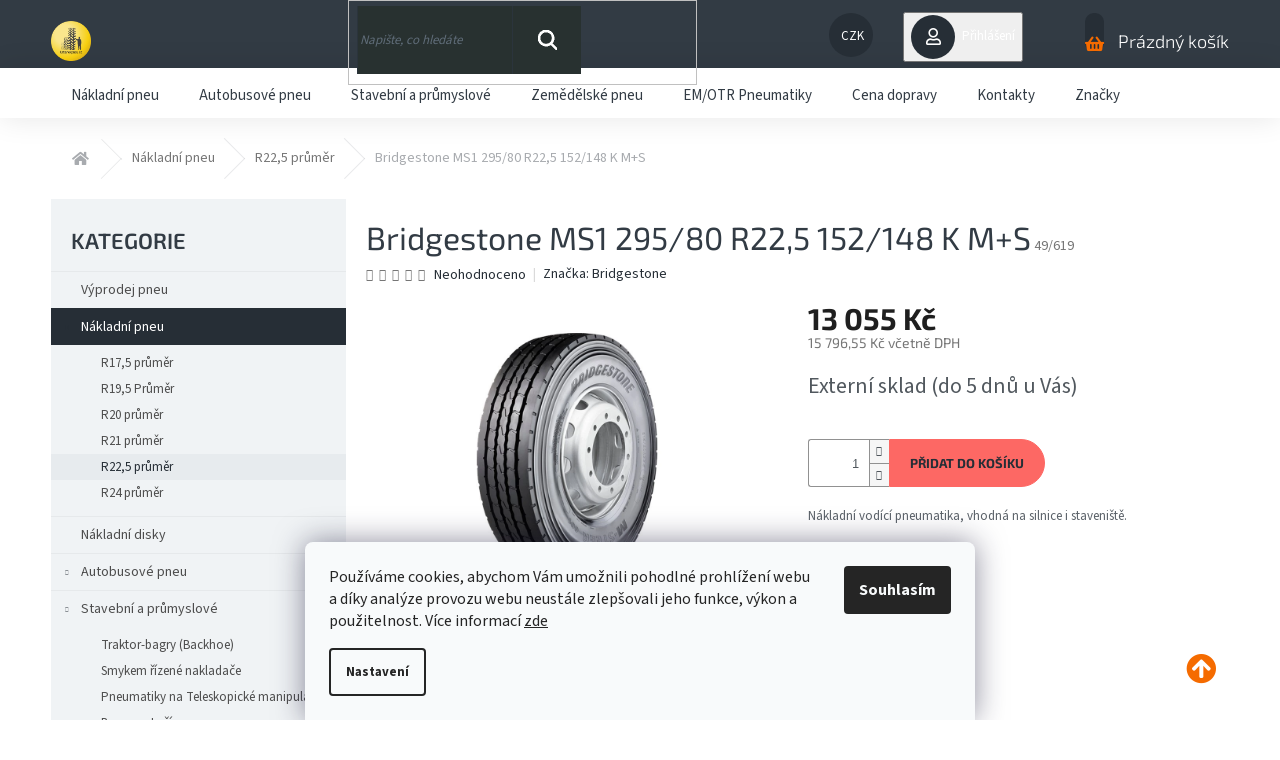

--- FILE ---
content_type: text/html; charset=utf-8
request_url: https://www.urbanekpneu.cz/rafek-prumer-r-22-5/bridgestone-ms1-295-80-r22-5-152-148-k-m-s/
body_size: 32307
content:
<!doctype html><html lang="cs" dir="ltr" class="header-background-light external-fonts-loaded"><head><meta charset="utf-8" /><meta name="viewport" content="width=device-width,initial-scale=1" /><title>Nákladní pneumatiky  R22,5 průměr - Bridgestone MS1 295/80 R22,5 152/148 K M+S - Urbánek pneumatiky</title><link rel="preconnect" href="https://cdn.myshoptet.com" /><link rel="dns-prefetch" href="https://cdn.myshoptet.com" /><link rel="preload" href="https://cdn.myshoptet.com/prj/dist/master/cms/libs/jquery/jquery-1.11.3.min.js" as="script" /><link href="https://cdn.myshoptet.com/prj/dist/master/cms/templates/frontend_templates/shared/css/font-face/source-sans-3.css" rel="stylesheet"><link href="https://cdn.myshoptet.com/prj/dist/master/cms/templates/frontend_templates/shared/css/font-face/exo-2.css" rel="stylesheet"><link href="https://cdn.myshoptet.com/prj/dist/master/shop/dist/font-shoptet-11.css.62c94c7785ff2cea73b2.css" rel="stylesheet"><script>
dataLayer = [];
dataLayer.push({'shoptet' : {
    "pageId": 705,
    "pageType": "productDetail",
    "currency": "CZK",
    "currencyInfo": {
        "decimalSeparator": ",",
        "exchangeRate": 1,
        "priceDecimalPlaces": 2,
        "symbol": "K\u010d",
        "symbolLeft": 0,
        "thousandSeparator": " "
    },
    "language": "cs",
    "projectId": 13159,
    "product": {
        "id": 7290,
        "guid": "85460fcc-6d17-11eb-9094-0cc47a6c9370",
        "hasVariants": false,
        "codes": [
            {
                "code": "49\/619"
            }
        ],
        "code": "49\/619",
        "name": "Bridgestone MS1 295\/80 R22,5 152\/148 K M+S",
        "appendix": "",
        "weight": 0,
        "manufacturer": "Bridgestone",
        "manufacturerGuid": "1EF533207072647AA53FDA0BA3DED3EE",
        "currentCategory": "Levn\u00e9 n\u00e1kladn\u00ed pneumatiky,  n\u00e1kladn\u00ed pneu | N\u00e1kladn\u00ed pneumatiky  R22,5 pr\u016fm\u011br",
        "currentCategoryGuid": "db611520-cc65-11e1-810e-0030485ff986",
        "defaultCategory": "Levn\u00e9 n\u00e1kladn\u00ed pneumatiky,  n\u00e1kladn\u00ed pneu | N\u00e1kladn\u00ed pneumatiky  R22,5 pr\u016fm\u011br",
        "defaultCategoryGuid": "db611520-cc65-11e1-810e-0030485ff986",
        "currency": "CZK",
        "priceWithVat": 15796.549999999999
    },
    "cartInfo": {
        "id": null,
        "freeShipping": false,
        "freeShippingFrom": null,
        "leftToFreeGift": {
            "formattedPrice": "0 K\u010d",
            "priceLeft": 0
        },
        "freeGift": false,
        "leftToFreeShipping": {
            "priceLeft": null,
            "dependOnRegion": null,
            "formattedPrice": null
        },
        "discountCoupon": [],
        "getNoBillingShippingPrice": {
            "withoutVat": 0,
            "vat": 0,
            "withVat": 0
        },
        "cartItems": [],
        "taxMode": "ORDINARY"
    },
    "cart": [],
    "customer": {
        "priceRatio": 1,
        "priceListId": 1,
        "groupId": null,
        "registered": false,
        "mainAccount": false
    }
}});
dataLayer.push({'cookie_consent' : {
    "marketing": "denied",
    "analytics": "denied"
}});
document.addEventListener('DOMContentLoaded', function() {
    shoptet.consent.onAccept(function(agreements) {
        if (agreements.length == 0) {
            return;
        }
        dataLayer.push({
            'cookie_consent' : {
                'marketing' : (agreements.includes(shoptet.config.cookiesConsentOptPersonalisation)
                    ? 'granted' : 'denied'),
                'analytics': (agreements.includes(shoptet.config.cookiesConsentOptAnalytics)
                    ? 'granted' : 'denied')
            },
            'event': 'cookie_consent'
        });
    });
});
</script>

<!-- Google Tag Manager -->
<script>(function(w,d,s,l,i){w[l]=w[l]||[];w[l].push({'gtm.start':
new Date().getTime(),event:'gtm.js'});var f=d.getElementsByTagName(s)[0],
j=d.createElement(s),dl=l!='dataLayer'?'&l='+l:'';j.async=true;j.src=
'https://www.googletagmanager.com/gtm.js?id='+i+dl;f.parentNode.insertBefore(j,f);
})(window,document,'script','dataLayer','GTM-N4WNM8W');</script>
<!-- End Google Tag Manager -->

<meta property="og:type" content="website"><meta property="og:site_name" content="urbanekpneu.cz"><meta property="og:url" content="https://www.urbanekpneu.cz/rafek-prumer-r-22-5/bridgestone-ms1-295-80-r22-5-152-148-k-m-s/"><meta property="og:title" content="Nákladní pneumatiky  R22,5 průměr - Bridgestone MS1 295/80 R22,5 152/148 K M+S - Urbánek pneumatiky"><meta name="author" content="Urbánek pneumatiky"><meta name="web_author" content="Shoptet.cz"><meta name="dcterms.rightsHolder" content="www.urbanekpneu.cz"><meta name="robots" content="index,follow"><meta property="og:image" content="https://cdn.myshoptet.com/usr/www.urbanekpneu.cz/user/shop/big/7290_m-steer-1.png?607d7ea1"><meta property="og:description" content="Kvalitní prémiová pneumatika.

Určena na přední (vodící) nápravu nákladních automobilů, pro silnice i staveniště.
Zvýšená odolnost proti zatrhávání dezénu.
Vyšší počet najetých kilometrů díky své velké odolnosti.
Špičková protektorovatelnost.
"><meta name="description" content="Kvalitní prémiová pneumatika.

Určena na přední (vodící) nápravu nákladních automobilů, pro silnice i staveniště.
Zvýšená odolnost proti zatrhávání dezénu.
Vyšší počet najetých kilometrů díky své velké odolnosti.
Špičková protektorovatelnost.
"><meta name="google-site-verification" content="f0e6e887ebe9aaa3b13f77d29a853b285d67f91a"><meta property="product:price:amount" content="15796.55"><meta property="product:price:currency" content="CZK"><style>:root {--color-primary: #f56b00;--color-primary-h: 26;--color-primary-s: 100%;--color-primary-l: 48%;--color-primary-hover: #0077a6;--color-primary-hover-h: 197;--color-primary-hover-s: 100%;--color-primary-hover-l: 33%;--color-secondary: #fd6864;--color-secondary-h: 2;--color-secondary-s: 97%;--color-secondary-l: 69%;--color-secondary-hover: #fd6864;--color-secondary-hover-h: 2;--color-secondary-hover-s: 97%;--color-secondary-hover-l: 69%;--color-tertiary: #0077a6;--color-tertiary-h: 197;--color-tertiary-s: 100%;--color-tertiary-l: 33%;--color-tertiary-hover: #0088bf;--color-tertiary-hover-h: 197;--color-tertiary-hover-s: 100%;--color-tertiary-hover-l: 37%;--color-header-background: #ffffff;--template-font: "Source Sans 3";--template-headings-font: "Exo 2";--header-background-url: none;--cookies-notice-background: #F8FAFB;--cookies-notice-color: #252525;--cookies-notice-button-hover: #27263f;--cookies-notice-link-hover: #3b3a5f;--templates-update-management-preview-mode-content: "Náhled aktualizací šablony je aktivní pro váš prohlížeč."}</style>
    
    <link href="https://cdn.myshoptet.com/prj/dist/master/shop/dist/main-11.less.fcb4a42d7bd8a71b7ee2.css" rel="stylesheet" />
        
    <script>var shoptet = shoptet || {};</script>
    <script src="https://cdn.myshoptet.com/prj/dist/master/shop/dist/main-3g-header.js.05f199e7fd2450312de2.js"></script>
<!-- User include --><!-- api 608(256) html code header -->
<link rel="stylesheet" href="https://cdn.myshoptet.com/usr/api2.dklab.cz/user/documents/_doplnky/bannery/13159/3352/13159_3352.css" type="text/css" /><style>
        :root {
            --dklab-bannery-b-hp-padding: 15px;
            --dklab-bannery-b-hp-box-padding: 0px;
            --dklab-bannery-b-hp-big-screen: 20%;
            --dklab-bannery-b-hp-medium-screen: 20%;
            --dklab-bannery-b-hp-small-screen: 33.333%;
            --dklab-bannery-b-hp-tablet-screen: 33.333%;
            --dklab-bannery-b-hp-mobile-screen: 50%;

            --dklab-bannery-i-hp-icon-color: #000000;
            --dklab-bannery-i-hp-color: #000000;
            --dklab-bannery-i-hp-background: #FFFFFF;            
            
            --dklab-bannery-i-d-icon-color: #000000;
            --dklab-bannery-i-d-color: #000000;
            --dklab-bannery-i-d-background: #FFFFFF;


            --dklab-bannery-i-hp-w-big-screen: 3;
            --dklab-bannery-i-hp-w-medium-screen: 3;
            --dklab-bannery-i-hp-w-small-screen: 3;
            --dklab-bannery-i-hp-w-tablet-screen: 3;
            --dklab-bannery-i-hp-w-mobile-screen: 3;
            
            --dklab-bannery-i-d-w-big-screen: 3;
            --dklab-bannery-i-d-w-medium-screen: 3;
            --dklab-bannery-i-d-w-small-screen: 3;
            --dklab-bannery-i-d-w-tablet-screen: 3;
            --dklab-bannery-i-d-w-mobile-screen: 3;

        }</style>
<!-- service 608(256) html code header -->
<link rel="stylesheet" href="https://cdn.myshoptet.com/usr/api.dklab.cz/user/documents/fontawesome/css/all.css?v=1.02" type="text/css" />
<!-- service 409(63) html code header -->
<style>
#filters h4{cursor:pointer;}[class~=slider-wrapper],[class~=filter-section]{padding-left:0;}#filters h4{padding-left:13.5pt;}[class~=filter-section],[class~=slider-wrapper]{padding-bottom:0 !important;}#filters h4:before{position:absolute;}#filters h4:before{left:0;}[class~=filter-section],[class~=slider-wrapper]{padding-right:0;}#filters h4{padding-bottom:9pt;}#filters h4{padding-right:13.5pt;}#filters > .slider-wrapper,[class~=slider-wrapper] > div,.filter-sections form,[class~=slider-wrapper][class~=filter-section] > div,.razeni > form{display:none;}#filters h4:before,#filters .otevreny h4:before{content:"\e911";}#filters h4{padding-top:9pt;}[class~=filter-section],[class~=slider-wrapper]{padding-top:0 !important;}[class~=filter-section]{border-top-width:0 !important;}[class~=filter-section]{border-top-style:none !important;}[class~=filter-section]{border-top-color:currentColor !important;}#filters .otevreny h4:before,#filters h4:before{font-family:shoptet;}#filters h4{position:relative;}#filters h4{margin-left:0 !important;}[class~=filter-section]{border-image:none !important;}#filters h4{margin-bottom:0 !important;}#filters h4{margin-right:0 !important;}#filters h4{margin-top:0 !important;}#filters h4{border-top-width:.0625pc;}#filters h4{border-top-style:solid;}#filters h4{border-top-color:#e0e0e0;}[class~=slider-wrapper]{max-width:none;}[class~=otevreny] form,.slider-wrapper.otevreny > div,[class~=slider-wrapper][class~=otevreny] > div,.otevreny form{display:block;}#filters h4{border-image:none;}[class~=param-filter-top]{margin-bottom:.9375pc;}[class~=otevreny] form{margin-bottom:15pt;}[class~=slider-wrapper]{color:inherit;}#filters .otevreny h4:before{-webkit-transform:rotate(180deg);}[class~=slider-wrapper],#filters h4:before{background:none;}#filters h4:before{-webkit-transform:rotate(90deg);}#filters h4:before{-moz-transform:rotate(90deg);}[class~=param-filter-top] form{display:block !important;}#filters h4:before{-o-transform:rotate(90deg);}#filters h4:before{-ms-transform:rotate(90deg);}#filters h4:before{transform:rotate(90deg);}#filters h4:before{font-size:.104166667in;}#filters .otevreny h4:before{-moz-transform:rotate(180deg);}#filters .otevreny h4:before{-o-transform:rotate(180deg);}#filters h4:before{top:36%;}#filters .otevreny h4:before{-ms-transform:rotate(180deg);}#filters h4:before{height:auto;}#filters h4:before{width:auto;}#filters .otevreny h4:before{transform:rotate(180deg);}
@media screen and (max-width: 767px) {
.param-filter-top{padding-top: 15px;}
}
#content .filters-wrapper > div:first-of-type, #footer .filters-wrapper > div:first-of-type {text-align: left;}
.template-11.one-column-body .content .filter-sections{padding-top: 15px; padding-bottom: 15px;}
</style>
<!-- service 437(91) html code header -->
<link rel="stylesheet" href="https://shoptet.tomashlad.eu/user/documents/modul/amber/19011701.css">
<script src="https://shoptet.tomashlad.eu/user/documents/modul/amber/30121802.js"></script>
<link rel="stylesheet" href="https://use.fontawesome.com/releases/v5.6.3/css/all.css">

<style>
.not-working {background-color: black;color:white;width:100%;height:100%;position:fixed;top:0;left:0;z-index:9999999;text-align:center;padding:50px;}
.fade {transition:none;}
.footer-links-icons {display:none;}
.cart-free-shipping {display: flex;position:relative;bottom:0;width:100%;}
.cart-widget-button {padding: 0;}
.cart-free-shipping>div {width: 100%;padding: 10px;}
.p:hover .btn-cart {color: white;}
</style>
<link rel="stylesheet" href="https://cdn.myshoptet.com/usr/shoptet.tomashlad.eu/user/documents/extras/amber/amber-new.css?v=0004"/>
<!-- project html code header -->
<style type="text/css">
.category-perex.empty-content-category {
      display: none !important;}
.site-name img {filter:none !important;}


#dklabBanplusPodHlavickou{

background: url("https://www.urbanekpneu.cz/user/documents/upload/bannery2024/Banner-2.png");

background-size: contain;
background-repeat:no-repeat;
background-color:white;
}
.search input,.search .btn-default:before{
background-color:rgba(40,49,48,1)!important;
color:white!important;
}
  ::placeholder {
         color: rgb(70, 53, 167);
      }
      :-ms-input-placeholder {
         color: rgb(66, 51, 155);
      }
      ::-ms-input-placeholder {
         color: rgb(122, 69, 182);
      }
      
     .search .btn-default::before{  
     background-image: url("https://www.urbanekpneu.cz/user/documents/upload/bannery2024/zoom-w.png");
    }
#dklabBanplusUvod a.dklabBanplusBox{
margin:2px;
width:19%;
}

@media (min-width: 1440px){
#dklabBanplusPodHlavickou{

height:520px;

}
}
@media only screen and (min-width: 1200px) and (max-width: 1440px) {
#dklabBanplusPodHlavickou{
   
  height:420px;

}
}
@media only screen and (min-width: 991px) and (max-width: 1200px){
#dklabBanplusPodHlavickou{

height:350px;

}
}

@media only screen and (min-width: 768px) and (max-width: 991px){
#dklabBanplusUvod a.dklabBanplusBox {
   
    height: 128px!important;
   
}
#dklabBanplusPodHlavickou{

height:290px;

}
}


@media only screen and (max-width: 786px) {
 #dklabBanplusUvod a.dklabBanplusBox{
    margin: 2px;
    width: 49%;
    background-size: 100%;
  height:44vw;

}
#dklabBanplusPodHlavickou{

  height: 37vw!important

}
}
.dklabBanHome_4563{

background: url("https://www.urbanekpneu.cz/user/documents/upload/bannery2024/b1.jpg");
height:12vw;
background-size: contain;
background-repeat:no-repeat;
background-color:white;
}
.dklabBanHome_4565{

background: url("https://www.urbanekpneu.cz/user/documents/upload/bannery2024/b2.jpg");
height:12vw;
background-size: contain;
background-repeat:no-repeat;
background-color:white;
}
.dklabBanHome_4566{

background: url("https://www.urbanekpneu.cz/user/documents/upload/bannery2024/b3.jpg");
height:12vw;
background-size: contain;
background-repeat:no-repeat;
background-color:white;
}

.dklabBanHome_4567{

background: url("https://www.urbanekpneu.cz/user/documents/upload/bannery2024/b4.jpg");
height:12vw;
background-size: contain;
background-repeat:no-repeat;
background-color:white;
}

.dklabBanHome_12111{

background: url("https://www.urbanekpneu.cz/user/documents/upload/bannery2025/b5-2025-2.jpg");
height:12vw;
background-size: contain;
background-repeat:no-repeat;
background-color:white;
}
#dklabBanplusPodHlavickou picture,
.dklabBanHome_4563 picture,
.dklabBanHome_4565 picture,
.dklabBanHome_4566 picture,
.dklabBanHome_4567 picture,
.dklabBanHome_12111 picture{

display:none;
}
</style>
<!-- <link href="/user/documents/assets/css/style.css?v=" rel="stylesheet" /> -->
<link href="/user/documents/assets/css/style.css?v=1.01" rel="stylesheet" />

<!-- /User include --><link rel="shortcut icon" href="/favicon.ico" type="image/x-icon" /><link rel="canonical" href="https://www.urbanekpneu.cz/rafek-prumer-r-22-5/bridgestone-ms1-295-80-r22-5-152-148-k-m-s/" />    <script>
        var _hwq = _hwq || [];
        _hwq.push(['setKey', '83AE1488D7E39D56AE8FFB074A122A35']);
        _hwq.push(['setTopPos', '100']);
        _hwq.push(['showWidget', '22']);
        (function() {
            var ho = document.createElement('script');
            ho.src = 'https://cz.im9.cz/direct/i/gjs.php?n=wdgt&sak=83AE1488D7E39D56AE8FFB074A122A35';
            var s = document.getElementsByTagName('script')[0]; s.parentNode.insertBefore(ho, s);
        })();
    </script>
<script>!function(){var t={9196:function(){!function(){var t=/\[object (Boolean|Number|String|Function|Array|Date|RegExp)\]/;function r(r){return null==r?String(r):(r=t.exec(Object.prototype.toString.call(Object(r))))?r[1].toLowerCase():"object"}function n(t,r){return Object.prototype.hasOwnProperty.call(Object(t),r)}function e(t){if(!t||"object"!=r(t)||t.nodeType||t==t.window)return!1;try{if(t.constructor&&!n(t,"constructor")&&!n(t.constructor.prototype,"isPrototypeOf"))return!1}catch(t){return!1}for(var e in t);return void 0===e||n(t,e)}function o(t,r,n){this.b=t,this.f=r||function(){},this.d=!1,this.a={},this.c=[],this.e=function(t){return{set:function(r,n){u(c(r,n),t.a)},get:function(r){return t.get(r)}}}(this),i(this,t,!n);var e=t.push,o=this;t.push=function(){var r=[].slice.call(arguments,0),n=e.apply(t,r);return i(o,r),n}}function i(t,n,o){for(t.c.push.apply(t.c,n);!1===t.d&&0<t.c.length;){if("array"==r(n=t.c.shift()))t:{var i=n,a=t.a;if("string"==r(i[0])){for(var f=i[0].split("."),s=f.pop(),p=(i=i.slice(1),0);p<f.length;p++){if(void 0===a[f[p]])break t;a=a[f[p]]}try{a[s].apply(a,i)}catch(t){}}}else if("function"==typeof n)try{n.call(t.e)}catch(t){}else{if(!e(n))continue;for(var l in n)u(c(l,n[l]),t.a)}o||(t.d=!0,t.f(t.a,n),t.d=!1)}}function c(t,r){for(var n={},e=n,o=t.split("."),i=0;i<o.length-1;i++)e=e[o[i]]={};return e[o[o.length-1]]=r,n}function u(t,o){for(var i in t)if(n(t,i)){var c=t[i];"array"==r(c)?("array"==r(o[i])||(o[i]=[]),u(c,o[i])):e(c)?(e(o[i])||(o[i]={}),u(c,o[i])):o[i]=c}}window.DataLayerHelper=o,o.prototype.get=function(t){var r=this.a;t=t.split(".");for(var n=0;n<t.length;n++){if(void 0===r[t[n]])return;r=r[t[n]]}return r},o.prototype.flatten=function(){this.b.splice(0,this.b.length),this.b[0]={},u(this.a,this.b[0])}}()}},r={};function n(e){var o=r[e];if(void 0!==o)return o.exports;var i=r[e]={exports:{}};return t[e](i,i.exports,n),i.exports}n.n=function(t){var r=t&&t.__esModule?function(){return t.default}:function(){return t};return n.d(r,{a:r}),r},n.d=function(t,r){for(var e in r)n.o(r,e)&&!n.o(t,e)&&Object.defineProperty(t,e,{enumerable:!0,get:r[e]})},n.o=function(t,r){return Object.prototype.hasOwnProperty.call(t,r)},function(){"use strict";n(9196)}()}();</script><style>/* custom background */@media (min-width: 992px) {body {background-position: left top;background-repeat: repeat !important;background-attachment: fixed;}}</style>    <!-- Global site tag (gtag.js) - Google Analytics -->
    <script async src="https://www.googletagmanager.com/gtag/js?id=G-5F13SLDKZ2"></script>
    <script>
        
        window.dataLayer = window.dataLayer || [];
        function gtag(){dataLayer.push(arguments);}
        

                    console.debug('default consent data');

            gtag('consent', 'default', {"ad_storage":"denied","analytics_storage":"denied","ad_user_data":"denied","ad_personalization":"denied","wait_for_update":500});
            dataLayer.push({
                'event': 'default_consent'
            });
        
        gtag('js', new Date());

                gtag('config', 'UA-31713533-1', { 'groups': "UA" });
        
                gtag('config', 'G-5F13SLDKZ2', {"groups":"GA4","send_page_view":false,"content_group":"productDetail","currency":"CZK","page_language":"cs"});
        
                gtag('config', 'AW-948957197', {"allow_enhanced_conversions":true});
        
        
        
        
        
                    gtag('event', 'page_view', {"send_to":"GA4","page_language":"cs","content_group":"productDetail","currency":"CZK"});
        
                gtag('set', 'currency', 'CZK');

        gtag('event', 'view_item', {
            "send_to": "UA",
            "items": [
                {
                    "id": "49\/619",
                    "name": "Bridgestone MS1 295\/80 R22,5 152\/148 K M+S",
                    "category": "Levn\u00e9 n\u00e1kladn\u00ed pneumatiky,  n\u00e1kladn\u00ed pneu \/ N\u00e1kladn\u00ed pneumatiky  R22,5 pr\u016fm\u011br",
                                        "brand": "Bridgestone",
                                                            "price": 13055
                }
            ]
        });
        
        
        
        
        
                    gtag('event', 'view_item', {"send_to":"GA4","page_language":"cs","content_group":"productDetail","value":13055,"currency":"CZK","items":[{"item_id":"49\/619","item_name":"Bridgestone MS1 295\/80 R22,5 152\/148 K M+S","item_brand":"Bridgestone","item_category":"Levn\u00e9 n\u00e1kladn\u00ed pneumatiky,  n\u00e1kladn\u00ed pneu","item_category2":"N\u00e1kladn\u00ed pneumatiky  R22,5 pr\u016fm\u011br","price":13055,"quantity":1,"index":0}]});
        
        
        
        
        
        
        
        document.addEventListener('DOMContentLoaded', function() {
            if (typeof shoptet.tracking !== 'undefined') {
                for (var id in shoptet.tracking.bannersList) {
                    gtag('event', 'view_promotion', {
                        "send_to": "UA",
                        "promotions": [
                            {
                                "id": shoptet.tracking.bannersList[id].id,
                                "name": shoptet.tracking.bannersList[id].name,
                                "position": shoptet.tracking.bannersList[id].position
                            }
                        ]
                    });
                }
            }

            shoptet.consent.onAccept(function(agreements) {
                if (agreements.length !== 0) {
                    console.debug('gtag consent accept');
                    var gtagConsentPayload =  {
                        'ad_storage': agreements.includes(shoptet.config.cookiesConsentOptPersonalisation)
                            ? 'granted' : 'denied',
                        'analytics_storage': agreements.includes(shoptet.config.cookiesConsentOptAnalytics)
                            ? 'granted' : 'denied',
                                                                                                'ad_user_data': agreements.includes(shoptet.config.cookiesConsentOptPersonalisation)
                            ? 'granted' : 'denied',
                        'ad_personalization': agreements.includes(shoptet.config.cookiesConsentOptPersonalisation)
                            ? 'granted' : 'denied',
                        };
                    console.debug('update consent data', gtagConsentPayload);
                    gtag('consent', 'update', gtagConsentPayload);
                    dataLayer.push(
                        { 'event': 'update_consent' }
                    );
                }
            });
        });
    </script>
<script>
                        window.$zopim||(function(d,s){var z=$zopim=function(c){z._.push(c)},$=z.s=
                        d.createElement(s),e=d.getElementsByTagName(s)[0];z.set=function(o){z.set.
                        _.push(o)};z._=[];z.set._=[];$.async=!0;$.setAttribute('charset','utf-8');
                        $.src='//v2.zopim.com/?jAKQcViLrh8Kg39c6NS4o6GKHDLv3j6G';z.t=+new Date;$.
                        type='text/javascript';e.parentNode.insertBefore($,e)})(document,'script');
                    </script><script>
    (function(t, r, a, c, k, i, n, g) { t['ROIDataObject'] = k;
    t[k]=t[k]||function(){ (t[k].q=t[k].q||[]).push(arguments) },t[k].c=i;n=r.createElement(a),
    g=r.getElementsByTagName(a)[0];n.async=1;n.src=c;g.parentNode.insertBefore(n,g)
    })(window, document, 'script', '//www.heureka.cz/ocm/sdk.js?source=shoptet&version=2&page=product_detail', 'heureka', 'cz');

    heureka('set_user_consent', 0);
</script>
</head><body class="desktop id-705 in-rafek-prumer-r-22-5 template-11 type-product type-detail multiple-columns-body columns-3 ums_forms_redesign--off ums_a11y_category_page--on ums_discussion_rating_forms--off ums_flags_display_unification--on ums_a11y_login--on mobile-header-version-0"><noscript>
    <style>
        #header {
            padding-top: 0;
            position: relative !important;
            top: 0;
        }
        .header-navigation {
            position: relative !important;
        }
        .overall-wrapper {
            margin: 0 !important;
        }
        body:not(.ready) {
            visibility: visible !important;
        }
    </style>
    <div class="no-javascript">
        <div class="no-javascript__title">Musíte změnit nastavení vašeho prohlížeče</div>
        <div class="no-javascript__text">Podívejte se na: <a href="https://www.google.com/support/bin/answer.py?answer=23852">Jak povolit JavaScript ve vašem prohlížeči</a>.</div>
        <div class="no-javascript__text">Pokud používáte software na blokování reklam, může být nutné povolit JavaScript z této stránky.</div>
        <div class="no-javascript__text">Děkujeme.</div>
    </div>
</noscript>

        <div id="fb-root"></div>
        <script>
            window.fbAsyncInit = function() {
                FB.init({
//                    appId            : 'your-app-id',
                    autoLogAppEvents : true,
                    xfbml            : true,
                    version          : 'v19.0'
                });
            };
        </script>
        <script async defer crossorigin="anonymous" src="https://connect.facebook.net/cs_CZ/sdk.js"></script>
<!-- Google Tag Manager (noscript) -->
<noscript><iframe src="https://www.googletagmanager.com/ns.html?id=GTM-N4WNM8W"
height="0" width="0" style="display:none;visibility:hidden"></iframe></noscript>
<!-- End Google Tag Manager (noscript) -->

    <div class="siteCookies siteCookies--bottom siteCookies--light js-siteCookies" role="dialog" data-testid="cookiesPopup" data-nosnippet>
        <div class="siteCookies__form">
            <div class="siteCookies__content">
                <div class="siteCookies__text">
                    Používáme cookies, abychom Vám umožnili pohodlné prohlížení webu a díky analýze provozu webu neustále zlepšovali jeho funkce, výkon a použitelnost. Více informací <a href="/podminky-ochrany-osobnich-udaju/" target="_blank" rel="noopener noreferrer">zde</a>
                </div>
                <p class="siteCookies__links">
                    <button class="siteCookies__link js-cookies-settings" aria-label="Nastavení cookies" data-testid="cookiesSettings">Nastavení</button>
                </p>
            </div>
            <div class="siteCookies__buttonWrap">
                                <button class="siteCookies__button js-cookiesConsentSubmit" value="all" aria-label="Přijmout cookies" data-testid="buttonCookiesAccept">Souhlasím</button>
            </div>
        </div>
        <script>
            document.addEventListener("DOMContentLoaded", () => {
                const siteCookies = document.querySelector('.js-siteCookies');
                document.addEventListener("scroll", shoptet.common.throttle(() => {
                    const st = document.documentElement.scrollTop;
                    if (st > 1) {
                        siteCookies.classList.add('siteCookies--scrolled');
                    } else {
                        siteCookies.classList.remove('siteCookies--scrolled');
                    }
                }, 100));
            });
        </script>
    </div>
<a href="#content" class="skip-link sr-only">Přejít na obsah</a><div class="overall-wrapper"><div class="user-action"><div class="container">
    <div class="user-action-in">
                    <div id="login" class="user-action-login popup-widget login-widget" role="dialog" aria-labelledby="loginHeading">
        <div class="popup-widget-inner">
                            <h2 id="loginHeading">Přihlášení k vašemu účtu</h2><div id="customerLogin"><form action="/action/Customer/Login/" method="post" id="formLoginIncluded" class="csrf-enabled formLogin" data-testid="formLogin"><input type="hidden" name="referer" value="" /><div class="form-group"><div class="input-wrapper email js-validated-element-wrapper no-label"><input type="email" name="email" class="form-control" autofocus placeholder="E-mailová adresa (např. jan@novak.cz)" data-testid="inputEmail" autocomplete="email" required /></div></div><div class="form-group"><div class="input-wrapper password js-validated-element-wrapper no-label"><input type="password" name="password" class="form-control" placeholder="Heslo" data-testid="inputPassword" autocomplete="current-password" required /><span class="no-display">Nemůžete vyplnit toto pole</span><input type="text" name="surname" value="" class="no-display" /></div></div><div class="form-group"><div class="login-wrapper"><button type="submit" class="btn btn-secondary btn-text btn-login" data-testid="buttonSubmit">Přihlásit se</button><div class="password-helper"><a href="/registrace/" data-testid="signup" rel="nofollow">Nová registrace</a><a href="/klient/zapomenute-heslo/" rel="nofollow">Zapomenuté heslo</a></div></div></div></form>
</div>                    </div>
    </div>

                            <div id="cart-widget" class="user-action-cart popup-widget cart-widget loader-wrapper" data-testid="popupCartWidget" role="dialog" aria-hidden="true">
    <div class="popup-widget-inner cart-widget-inner place-cart-here">
        <div class="loader-overlay">
            <div class="loader"></div>
        </div>
    </div>

    <div class="cart-widget-button">
        <a href="/kosik/" class="btn btn-conversion" id="continue-order-button" rel="nofollow" data-testid="buttonNextStep">Pokračovat do košíku</a>
    </div>
</div>
            </div>
</div>
</div><div class="top-navigation-bar" data-testid="topNavigationBar">

    <div class="container">

        <div class="top-navigation-contacts">
            <strong>Zákaznická podpora:</strong><a href="mailto:info@urbanekpneu.cz" class="project-email" data-testid="contactboxEmail"><span>info@urbanekpneu.cz</span></a>        </div>

                            <div class="top-navigation-menu">
                <div class="top-navigation-menu-trigger"></div>
                <ul class="top-navigation-bar-menu">
                                            <li class="top-navigation-menu-item-29">
                            <a href="/kontakty/">Kontakty</a>
                        </li>
                                            <li class="top-navigation-menu-item-712">
                            <a href="/cena-dopravy/">Cena dopravy </a>
                        </li>
                                            <li class="top-navigation-menu-item-789">
                            <a href="/nove-znaceni-zimnich-pneumatik-v-nemecku/">Značení pneumatik v Německu</a>
                        </li>
                                            <li class="top-navigation-menu-item--6">
                            <a href="/napiste-nam/">Napište nám</a>
                        </li>
                                            <li class="top-navigation-menu-item-39">
                            <a href="/obchodni-podminky/">Obchodní podmínky</a>
                        </li>
                                            <li class="top-navigation-menu-item-795">
                            <a href="/podminky-ochrany-osobnich-udaju/">Podmínky ochrany osobních údajů</a>
                        </li>
                                            <li class="top-navigation-menu-item-828">
                            <a href="/zpetny-odber-ojetych-pneumatik/">Zpětný odběr ojetých pneumatik</a>
                        </li>
                                            <li class="top-navigation-menu-item-717">
                            <a href="/znaceni/">Značení pneumatik</a>
                        </li>
                                    </ul>
                <ul class="top-navigation-bar-menu-helper"></ul>
            </div>
        
        <div class="top-navigation-tools">
            <div class="responsive-tools">
                <a href="#" class="toggle-window" data-target="search" aria-label="Hledat" data-testid="linkSearchIcon"></a>
                                                            <a href="#" class="toggle-window" data-target="login"></a>
                                                    <a href="#" class="toggle-window" data-target="navigation" aria-label="Menu" data-testid="hamburgerMenu"></a>
            </div>
                <div class="dropdown">
        <span>Ceny v:</span>
        <button id="topNavigationDropdown" type="button" data-toggle="dropdown" aria-haspopup="true" aria-expanded="false">
            CZK
            <span class="caret"></span>
        </button>
        <ul class="dropdown-menu" aria-labelledby="topNavigationDropdown"><li><a href="/action/Currency/changeCurrency/?currencyCode=CZK" rel="nofollow">CZK</a></li><li><a href="/action/Currency/changeCurrency/?currencyCode=EUR" rel="nofollow">EUR</a></li></ul>
    </div>
            <button class="top-nav-button top-nav-button-login toggle-window" type="button" data-target="login" aria-haspopup="dialog" aria-controls="login" aria-expanded="false" data-testid="signin"><span>Přihlášení</span></button>        </div>

    </div>

</div>
<header id="header"><div class="container navigation-wrapper">
    <div class="header-top">
        <div class="site-name-wrapper">
            <div class="site-name"><a href="/" data-testid="linkWebsiteLogo"><img src="https://cdn.myshoptet.com/usr/www.urbanekpneu.cz/user/logos/logo_pneu_295x294-1.png" alt="Urbánek pneumatiky" fetchpriority="low" /></a></div>        </div>
        <div class="search" itemscope itemtype="https://schema.org/WebSite">
            <meta itemprop="headline" content="Nákladní pneumatiky  R22,5 průměr"/><meta itemprop="url" content="https://www.urbanekpneu.cz"/><meta itemprop="text" content="Kvalitní prémiová pneumatika. Určena na přední (vodící) nápravu nákladních automobilů, pro silnice i staveniště. Zvýšená odolnost proti zatrhávání dezénu. Vyšší počet najetých kilometrů díky své velké odolnosti. Špičková protektorovatelnost. "/>            <form action="/action/ProductSearch/prepareString/" method="post"
    id="formSearchForm" class="search-form compact-form js-search-main"
    itemprop="potentialAction" itemscope itemtype="https://schema.org/SearchAction" data-testid="searchForm">
    <fieldset>
        <meta itemprop="target"
            content="https://www.urbanekpneu.cz/vyhledavani/?string={string}"/>
        <input type="hidden" name="language" value="cs"/>
        
            
<input
    type="search"
    name="string"
        class="query-input form-control search-input js-search-input"
    placeholder="Napište, co hledáte"
    autocomplete="off"
    required
    itemprop="query-input"
    aria-label="Vyhledávání"
    data-testid="searchInput"
>
            <button type="submit" class="btn btn-default" data-testid="searchBtn">Hledat</button>
        
    </fieldset>
</form>
        </div>
        <div class="navigation-buttons">
                
    <a href="/kosik/" class="btn btn-icon toggle-window cart-count" data-target="cart" data-hover="true" data-redirect="true" data-testid="headerCart" rel="nofollow" aria-haspopup="dialog" aria-expanded="false" aria-controls="cart-widget">
        
                <span class="sr-only">Nákupní košík</span>
        
            <span class="cart-price visible-lg-inline-block" data-testid="headerCartPrice">
                                    Prázdný košík                            </span>
        
    
            </a>
        </div>
    </div>
    <nav id="navigation" aria-label="Hlavní menu" data-collapsible="true"><div class="navigation-in menu"><ul class="menu-level-1" role="menubar" data-testid="headerMenuItems"><li class="menu-item-686 ext" role="none"><a href="/nakladni-pneu/" data-testid="headerMenuItem" role="menuitem" aria-haspopup="true" aria-expanded="false"><b>Nákladní pneu</b><span class="submenu-arrow"></span></a><ul class="menu-level-2" aria-label="Nákladní pneu" tabindex="-1" role="menu"><li class="menu-item-701" role="none"><a href="/rafek-prumer-17-5/" class="menu-image" data-testid="headerMenuItem" tabindex="-1" aria-hidden="true"><img src="data:image/svg+xml,%3Csvg%20width%3D%22140%22%20height%3D%22100%22%20xmlns%3D%22http%3A%2F%2Fwww.w3.org%2F2000%2Fsvg%22%3E%3C%2Fsvg%3E" alt="" aria-hidden="true" width="140" height="100"  data-src="https://cdn.myshoptet.com/usr/www.urbanekpneu.cz/user/categories/thumb/17_5.jpg" fetchpriority="low" /></a><div><a href="/rafek-prumer-17-5/" data-testid="headerMenuItem" role="menuitem"><span>R17,5 průměr</span></a>
                        </div></li><li class="menu-item-702" role="none"><a href="/rafek-prumer-r-19-5/" class="menu-image" data-testid="headerMenuItem" tabindex="-1" aria-hidden="true"><img src="data:image/svg+xml,%3Csvg%20width%3D%22140%22%20height%3D%22100%22%20xmlns%3D%22http%3A%2F%2Fwww.w3.org%2F2000%2Fsvg%22%3E%3C%2Fsvg%3E" alt="" aria-hidden="true" width="140" height="100"  data-src="https://cdn.myshoptet.com/usr/www.urbanekpneu.cz/user/categories/thumb/19_5.jpg" fetchpriority="low" /></a><div><a href="/rafek-prumer-r-19-5/" data-testid="headerMenuItem" role="menuitem"><span>R19,5 Průměr</span></a>
                        </div></li><li class="menu-item-703" role="none"><a href="/rafek-prumer-r-20/" class="menu-image" data-testid="headerMenuItem" tabindex="-1" aria-hidden="true"><img src="data:image/svg+xml,%3Csvg%20width%3D%22140%22%20height%3D%22100%22%20xmlns%3D%22http%3A%2F%2Fwww.w3.org%2F2000%2Fsvg%22%3E%3C%2Fsvg%3E" alt="" aria-hidden="true" width="140" height="100"  data-src="https://cdn.myshoptet.com/usr/www.urbanekpneu.cz/user/categories/thumb/nahled-velky.jpg" fetchpriority="low" /></a><div><a href="/rafek-prumer-r-20/" data-testid="headerMenuItem" role="menuitem"><span>R20 průměr</span></a>
                        </div></li><li class="menu-item-704" role="none"><a href="/rafek-prumer-r-21/" class="menu-image" data-testid="headerMenuItem" tabindex="-1" aria-hidden="true"><img src="data:image/svg+xml,%3Csvg%20width%3D%22140%22%20height%3D%22100%22%20xmlns%3D%22http%3A%2F%2Fwww.w3.org%2F2000%2Fsvg%22%3E%3C%2Fsvg%3E" alt="" aria-hidden="true" width="140" height="100"  data-src="https://cdn.myshoptet.com/usr/www.urbanekpneu.cz/user/categories/thumb/r21.jpg" fetchpriority="low" /></a><div><a href="/rafek-prumer-r-21/" data-testid="headerMenuItem" role="menuitem"><span>R21 průměr</span></a>
                        </div></li><li class="menu-item-705 active" role="none"><a href="/rafek-prumer-r-22-5/" class="menu-image" data-testid="headerMenuItem" tabindex="-1" aria-hidden="true"><img src="data:image/svg+xml,%3Csvg%20width%3D%22140%22%20height%3D%22100%22%20xmlns%3D%22http%3A%2F%2Fwww.w3.org%2F2000%2Fsvg%22%3E%3C%2Fsvg%3E" alt="" aria-hidden="true" width="140" height="100"  data-src="https://cdn.myshoptet.com/usr/www.urbanekpneu.cz/user/categories/thumb/2_5.jpg" fetchpriority="low" /></a><div><a href="/rafek-prumer-r-22-5/" data-testid="headerMenuItem" role="menuitem"><span>R22,5 průměr</span></a>
                        </div></li><li class="menu-item-706" role="none"><a href="/rafek-prumer-r-24/" class="menu-image" data-testid="headerMenuItem" tabindex="-1" aria-hidden="true"><img src="data:image/svg+xml,%3Csvg%20width%3D%22140%22%20height%3D%22100%22%20xmlns%3D%22http%3A%2F%2Fwww.w3.org%2F2000%2Fsvg%22%3E%3C%2Fsvg%3E" alt="" aria-hidden="true" width="140" height="100"  data-src="https://cdn.myshoptet.com/usr/www.urbanekpneu.cz/user/categories/thumb/24-2.png" fetchpriority="low" /></a><div><a href="/rafek-prumer-r-24/" data-testid="headerMenuItem" role="menuitem"><span>R24 průměr</span></a>
                        </div></li></ul></li>
<li class="menu-item-728 ext" role="none"><a href="/pneumatiky-pro-autobusy/" data-testid="headerMenuItem" role="menuitem" aria-haspopup="true" aria-expanded="false"><b>Autobusové pneu</b><span class="submenu-arrow"></span></a><ul class="menu-level-2" aria-label="Autobusové pneu" tabindex="-1" role="menu"><li class="menu-item-729" role="none"><a href="/autobusove-pneumatiky-rafek-prumer--r-22-5/" class="menu-image" data-testid="headerMenuItem" tabindex="-1" aria-hidden="true"><img src="data:image/svg+xml,%3Csvg%20width%3D%22140%22%20height%3D%22100%22%20xmlns%3D%22http%3A%2F%2Fwww.w3.org%2F2000%2Fsvg%22%3E%3C%2Fsvg%3E" alt="" aria-hidden="true" width="140" height="100"  data-src="https://cdn.myshoptet.com/usr/www.urbanekpneu.cz/user/categories/thumb/bus.png" fetchpriority="low" /></a><div><a href="/autobusove-pneumatiky-rafek-prumer--r-22-5/" data-testid="headerMenuItem" role="menuitem"><span>R22,5 průměr</span></a>
                        </div></li></ul></li>
<li class="menu-item-682 ext" role="none"><a href="/stavebni-prumyslove-pneu/" data-testid="headerMenuItem" role="menuitem" aria-haspopup="true" aria-expanded="false"><b>Stavební a průmyslové</b><span class="submenu-arrow"></span></a><ul class="menu-level-2" aria-label="Stavební a průmyslové" tabindex="-1" role="menu"><li class="menu-item-688" role="none"><a href="/traktor-bagry/" class="menu-image" data-testid="headerMenuItem" tabindex="-1" aria-hidden="true"><img src="data:image/svg+xml,%3Csvg%20width%3D%22140%22%20height%3D%22100%22%20xmlns%3D%22http%3A%2F%2Fwww.w3.org%2F2000%2Fsvg%22%3E%3C%2Fsvg%3E" alt="" aria-hidden="true" width="140" height="100"  data-src="https://cdn.myshoptet.com/usr/www.urbanekpneu.cz/user/categories/thumb/bagr_1.jpg" fetchpriority="low" /></a><div><a href="/traktor-bagry/" data-testid="headerMenuItem" role="menuitem"><span>Traktor-bagry (Backhoe)</span></a>
                        </div></li><li class="menu-item-689" role="none"><a href="/smykem-rizene-nakladace/" class="menu-image" data-testid="headerMenuItem" tabindex="-1" aria-hidden="true"><img src="data:image/svg+xml,%3Csvg%20width%3D%22140%22%20height%3D%22100%22%20xmlns%3D%22http%3A%2F%2Fwww.w3.org%2F2000%2Fsvg%22%3E%3C%2Fsvg%3E" alt="" aria-hidden="true" width="140" height="100"  data-src="https://cdn.myshoptet.com/usr/www.urbanekpneu.cz/user/categories/thumb/smykov__.png" fetchpriority="low" /></a><div><a href="/smykem-rizene-nakladace/" data-testid="headerMenuItem" role="menuitem"><span>Smykem řízené nakladače</span></a>
                        </div></li><li class="menu-item-687" role="none"><a href="/teleskopicke-manipulatory/" class="menu-image" data-testid="headerMenuItem" tabindex="-1" aria-hidden="true"><img src="data:image/svg+xml,%3Csvg%20width%3D%22140%22%20height%3D%22100%22%20xmlns%3D%22http%3A%2F%2Fwww.w3.org%2F2000%2Fsvg%22%3E%3C%2Fsvg%3E" alt="" aria-hidden="true" width="140" height="100"  data-src="https://cdn.myshoptet.com/usr/www.urbanekpneu.cz/user/categories/thumb/teleskopick__.png" fetchpriority="low" /></a><div><a href="/teleskopicke-manipulatory/" data-testid="headerMenuItem" role="menuitem"><span>Pneumatiky na Teleskopické manipulátory</span></a>
                        </div></li><li class="menu-item-690" role="none"><a href="/pneumatiky-bagry/" class="menu-image" data-testid="headerMenuItem" tabindex="-1" aria-hidden="true"><img src="data:image/svg+xml,%3Csvg%20width%3D%22140%22%20height%3D%22100%22%20xmlns%3D%22http%3A%2F%2Fwww.w3.org%2F2000%2Fsvg%22%3E%3C%2Fsvg%3E" alt="" aria-hidden="true" width="140" height="100"  data-src="https://cdn.myshoptet.com/usr/www.urbanekpneu.cz/user/categories/thumb/kolov___bagr.png" fetchpriority="low" /></a><div><a href="/pneumatiky-bagry/" data-testid="headerMenuItem" role="menuitem"><span>Bagry s otočí</span></a>
                        </div></li><li class="menu-item-715" role="none"><a href="/valce-2/" class="menu-image" data-testid="headerMenuItem" tabindex="-1" aria-hidden="true"><img src="data:image/svg+xml,%3Csvg%20width%3D%22140%22%20height%3D%22100%22%20xmlns%3D%22http%3A%2F%2Fwww.w3.org%2F2000%2Fsvg%22%3E%3C%2Fsvg%3E" alt="" aria-hidden="true" width="140" height="100"  data-src="https://cdn.myshoptet.com/usr/www.urbanekpneu.cz/user/categories/thumb/v__lec.jpg" fetchpriority="low" /></a><div><a href="/valce-2/" data-testid="headerMenuItem" role="menuitem"><span>Válce</span></a>
                        </div></li><li class="menu-item-693" role="none"><a href="/mobilni-jeraby/" class="menu-image" data-testid="headerMenuItem" tabindex="-1" aria-hidden="true"><img src="data:image/svg+xml,%3Csvg%20width%3D%22140%22%20height%3D%22100%22%20xmlns%3D%22http%3A%2F%2Fwww.w3.org%2F2000%2Fsvg%22%3E%3C%2Fsvg%3E" alt="" aria-hidden="true" width="140" height="100"  data-src="https://cdn.myshoptet.com/usr/www.urbanekpneu.cz/user/categories/thumb/je____b.jpg" fetchpriority="low" /></a><div><a href="/mobilni-jeraby/" data-testid="headerMenuItem" role="menuitem"><span>Autojeřáby 25&quot;</span></a>
                        </div></li><li class="menu-item-698 has-third-level" role="none"><a href="/vysokozdvizne-voziky/" class="menu-image" data-testid="headerMenuItem" tabindex="-1" aria-hidden="true"><img src="data:image/svg+xml,%3Csvg%20width%3D%22140%22%20height%3D%22100%22%20xmlns%3D%22http%3A%2F%2Fwww.w3.org%2F2000%2Fsvg%22%3E%3C%2Fsvg%3E" alt="" aria-hidden="true" width="140" height="100"  data-src="https://cdn.myshoptet.com/usr/www.urbanekpneu.cz/user/categories/thumb/vzv.jpg" fetchpriority="low" /></a><div><a href="/vysokozdvizne-voziky/" data-testid="headerMenuItem" role="menuitem"><span>Vysokozdvižné vozíky</span></a>
                                                    <ul class="menu-level-3" role="menu">
                                                                    <li class="menu-item-720" role="none">
                                        <a href="/superelasticke-pneu-na-vzv/" data-testid="headerMenuItem" role="menuitem">
                                            Superelastické pneu na vzv </a>,                                    </li>
                                                                    <li class="menu-item-721" role="none">
                                        <a href="/vzduchove-pneu-na-vzv/" data-testid="headerMenuItem" role="menuitem">
                                            Vzduchové pneu na vzv</a>                                    </li>
                                                            </ul>
                        </div></li></ul></li>
<li class="menu-item-695 ext" role="none"><a href="/zemedelske-pneu/" data-testid="headerMenuItem" role="menuitem" aria-haspopup="true" aria-expanded="false"><b>Zemědělské pneu</b><span class="submenu-arrow"></span></a><ul class="menu-level-2" aria-label="Zemědělské pneu" tabindex="-1" role="menu"><li class="menu-item-707 has-third-level" role="none"><a href="/traktorove-pneumatiky/" class="menu-image" data-testid="headerMenuItem" tabindex="-1" aria-hidden="true"><img src="data:image/svg+xml,%3Csvg%20width%3D%22140%22%20height%3D%22100%22%20xmlns%3D%22http%3A%2F%2Fwww.w3.org%2F2000%2Fsvg%22%3E%3C%2Fsvg%3E" alt="" aria-hidden="true" width="140" height="100"  data-src="https://cdn.myshoptet.com/usr/www.urbanekpneu.cz/user/categories/thumb/new_holland.jpg" fetchpriority="low" /></a><div><a href="/traktorove-pneumatiky/" data-testid="headerMenuItem" role="menuitem"><span>Traktorové pneumatiky</span></a>
                                                    <ul class="menu-level-3" role="menu">
                                                                    <li class="menu-item-754" role="none">
                                        <a href="/prumer-12-palcu/" data-testid="headerMenuItem" role="menuitem">
                                            R12 průměr</a>,                                    </li>
                                                                    <li class="menu-item-731" role="none">
                                        <a href="/traktorove-pneu-r15/" data-testid="headerMenuItem" role="menuitem">
                                            R15 průměr</a>,                                    </li>
                                                                    <li class="menu-item-732" role="none">
                                        <a href="/traktorove-pneu-r16/" data-testid="headerMenuItem" role="menuitem">
                                            R16 průměr</a>,                                    </li>
                                                                    <li class="menu-item-749" role="none">
                                        <a href="/traktorove-pneu-r18/" data-testid="headerMenuItem" role="menuitem">
                                            R18 průměr</a>,                                    </li>
                                                                    <li class="menu-item-733" role="none">
                                        <a href="/traktorove-pneu-r20/" data-testid="headerMenuItem" role="menuitem">
                                            R20 průměr</a>,                                    </li>
                                                                    <li class="menu-item-734" role="none">
                                        <a href="/prumer-24-palcu/" data-testid="headerMenuItem" role="menuitem">
                                            R24 průměr</a>,                                    </li>
                                                                    <li class="menu-item-735" role="none">
                                        <a href="/26/" data-testid="headerMenuItem" role="menuitem">
                                            R26 průměr</a>,                                    </li>
                                                                    <li class="menu-item-736" role="none">
                                        <a href="/traktorove-pneu-r28/" data-testid="headerMenuItem" role="menuitem">
                                            R28 průměr</a>,                                    </li>
                                                                    <li class="menu-item-737" role="none">
                                        <a href="/traktorove-pneu-r30/" data-testid="headerMenuItem" role="menuitem">
                                            R30 průměr</a>,                                    </li>
                                                                    <li class="menu-item-748" role="none">
                                        <a href="/traktorove-pneu-r32/" data-testid="headerMenuItem" role="menuitem">
                                            R32 průměr</a>,                                    </li>
                                                                    <li class="menu-item-738" role="none">
                                        <a href="/traktorove-pneu-r34/" data-testid="headerMenuItem" role="menuitem">
                                            R34 průměr</a>,                                    </li>
                                                                    <li class="menu-item-739" role="none">
                                        <a href="/traktorove-pneu-r36/" data-testid="headerMenuItem" role="menuitem">
                                            R36 průměr</a>,                                    </li>
                                                                    <li class="menu-item-740" role="none">
                                        <a href="/traktorove-pneu-r38/" data-testid="headerMenuItem" role="menuitem">
                                            R38 průměr</a>,                                    </li>
                                                                    <li class="menu-item-741" role="none">
                                        <a href="/traktorove-pneu-r42/" data-testid="headerMenuItem" role="menuitem">
                                            R42 průměr</a>,                                    </li>
                                                                    <li class="menu-item-807" role="none">
                                        <a href="/prumer-46-palcu/" data-testid="headerMenuItem" role="menuitem">
                                            R46 průměr</a>,                                    </li>
                                                                    <li class="menu-item-813" role="none">
                                        <a href="/prumer-48-palcu/" data-testid="headerMenuItem" role="menuitem">
                                            R48 průměr</a>,                                    </li>
                                                                    <li class="menu-item-3587" role="none">
                                        <a href="/traktorove-pneu-r50-prumer/" data-testid="headerMenuItem" role="menuitem">
                                            R50 průměr</a>                                    </li>
                                                            </ul>
                        </div></li><li class="menu-item-708" role="none"><a href="/implement-pneu/" class="menu-image" data-testid="headerMenuItem" tabindex="-1" aria-hidden="true"><img src="data:image/svg+xml,%3Csvg%20width%3D%22140%22%20height%3D%22100%22%20xmlns%3D%22http%3A%2F%2Fwww.w3.org%2F2000%2Fsvg%22%3E%3C%2Fsvg%3E" alt="" aria-hidden="true" width="140" height="100"  data-src="https://cdn.myshoptet.com/usr/www.urbanekpneu.cz/user/categories/thumb/tedders-overview.png" fetchpriority="low" /></a><div><a href="/implement-pneu/" data-testid="headerMenuItem" role="menuitem"><span>Implement pneumatiky</span></a>
                        </div></li></ul></li>
<li class="menu-item-683 ext" role="none"><a href="/em-pneumatiky/" data-testid="headerMenuItem" role="menuitem" aria-haspopup="true" aria-expanded="false"><b>EM/OTR Pneumatiky</b><span class="submenu-arrow"></span></a><ul class="menu-level-2" aria-label="EM/OTR Pneumatiky" tabindex="-1" role="menu"><li class="menu-item-692" role="none"><a href="/pneumatiky-dampry-dumpry/" class="menu-image" data-testid="headerMenuItem" tabindex="-1" aria-hidden="true"><img src="data:image/svg+xml,%3Csvg%20width%3D%22140%22%20height%3D%22100%22%20xmlns%3D%22http%3A%2F%2Fwww.w3.org%2F2000%2Fsvg%22%3E%3C%2Fsvg%3E" alt="" aria-hidden="true" width="140" height="100"  data-src="https://cdn.myshoptet.com/usr/www.urbanekpneu.cz/user/categories/thumb/dumper_3.png" fetchpriority="low" /></a><div><a href="/pneumatiky-dampry-dumpry/" data-testid="headerMenuItem" role="menuitem"><span>Kloubové a pevné Dampry </span></a>
                        </div></li><li class="menu-item-691" role="none"><a href="/celni-nakladace/" class="menu-image" data-testid="headerMenuItem" tabindex="-1" aria-hidden="true"><img src="data:image/svg+xml,%3Csvg%20width%3D%22140%22%20height%3D%22100%22%20xmlns%3D%22http%3A%2F%2Fwww.w3.org%2F2000%2Fsvg%22%3E%3C%2Fsvg%3E" alt="" aria-hidden="true" width="140" height="100"  data-src="https://cdn.myshoptet.com/usr/www.urbanekpneu.cz/user/categories/thumb/grader.png" fetchpriority="low" /></a><div><a href="/celni-nakladace/" data-testid="headerMenuItem" role="menuitem"><span>Nakladače, Dozery, Gradery</span></a>
                        </div></li></ul></li>
<li class="menu-item-712" role="none"><a href="/cena-dopravy/" data-testid="headerMenuItem" role="menuitem" aria-expanded="false"><b>Cena dopravy </b></a></li>
<li class="menu-item-29" role="none"><a href="/kontakty/" data-testid="headerMenuItem" role="menuitem" aria-expanded="false"><b>Kontakty</b></a></li>
<li class="appended-category menu-item-779" role="none"><a href="/vyprodej/"><b>Výprodej pneu</b></a></li><li class="appended-category menu-item-783" role="none"><a href="/disky/"><b>Nákladní disky</b></a></li><li class="appended-category menu-item-716" role="none"><a href="/gumove-pasy-pro-minibagry/"><b>Gumové pásy</b></a></li><li class="appended-category menu-item-710 ext" role="none"><a href="/lesni-pneumatiky/"><b>Lesní pneu</b><span class="submenu-arrow" role="menuitem"></span></a><ul class="menu-level-2 menu-level-2-appended" role="menu"><li class="menu-item-746" role="none"><a href="/lesni-traktory/" data-testid="headerMenuItem" role="menuitem"><span>Lesní traktory</span></a></li><li class="menu-item-745" role="none"><a href="/pneu-na-harvestory-a-vyvazecky/" data-testid="headerMenuItem" role="menuitem"><span>Harvestory a Vyvážečky</span></a></li></ul></li><li class="ext" id="nav-manufacturers" role="none"><a href="https://www.urbanekpneu.cz/znacka/" data-testid="brandsText" role="menuitem"><b>Značky</b><span class="submenu-arrow"></span></a><ul class="menu-level-2 expanded" role="menu"><li role="none"><a href="/znacka/advance/" data-testid="brandName" role="menuitem"><span>Advance</span></a></li><li role="none"><a href="/znacka/nakladni-em-pneumatiky-aeolus/" data-testid="brandName" role="menuitem"><span>Aeolus</span></a></li><li role="none"><a href="/znacka/znacka-agate/" data-testid="brandName" role="menuitem"><span>Agate</span></a></li><li role="none"><a href="/znacka/znacka-alliance/" data-testid="brandName" role="menuitem"><span>Alliance</span></a></li><li role="none"><a href="/znacka/aplus/" data-testid="brandName" role="menuitem"><span>Aplus</span></a></li><li role="none"><a href="/znacka/znacka-barkley/" data-testid="brandName" role="menuitem"><span>Barkley</span></a></li><li role="none"><a href="/znacka/znacka-bkt/" data-testid="brandName" role="menuitem"><span>BKT</span></a></li><li role="none"><a href="/znacka/znacka-bridgestone/" data-testid="brandName" role="menuitem"><span>Bridgestone</span></a></li><li role="none"><a href="/znacka/caliber/" data-testid="brandName" role="menuitem"><span>Caliber</span></a></li><li role="none"><a href="/znacka/znacka-continental/" data-testid="brandName" role="menuitem"><span>Continental</span></a></li><li role="none"><a href="/znacka/crosswind/" data-testid="brandName" role="menuitem"><span>CrossWind</span></a></li><li role="none"><a href="/znacka/znacka-double-coin/" data-testid="brandName" role="menuitem"><span>Double Coin</span></a></li><li role="none"><a href="/znacka/doupro/" data-testid="brandName" role="menuitem"><span>Doupro</span></a></li><li role="none"><a href="/znacka/dynamo/" data-testid="brandName" role="menuitem"><span>Dynamo</span></a></li><li role="none"><a href="/znacka/firestone/" data-testid="brandName" role="menuitem"><span>Firestone</span></a></li><li role="none"><a href="/znacka/fulda/" data-testid="brandName" role="menuitem"><span>Fulda</span></a></li><li role="none"><a href="/znacka/fullrun/" data-testid="brandName" role="menuitem"><span>Fullrun</span></a></li><li role="none"><a href="/znacka/znacka-galaxy/" data-testid="brandName" role="menuitem"><span>Galaxy</span></a></li><li role="none"><a href="/znacka/znacka-goodyear/" data-testid="brandName" role="menuitem"><span>Goodyear</span></a></li><li role="none"><a href="/znacka/znacka-gri/" data-testid="brandName" role="menuitem"><span>GRI</span></a></li><li role="none"><a href="/znacka/znacka-gtk/" data-testid="brandName" role="menuitem"><span>GTK</span></a></li><li role="none"><a href="/znacka/znacka-hankook/" data-testid="brandName" role="menuitem"><span>Hankook</span></a></li><li role="none"><a href="/znacka/kabat/" data-testid="brandName" role="menuitem"><span>KABAT</span></a></li><li role="none"><a href="/znacka/kumho/" data-testid="brandName" role="menuitem"><span>Kumho</span></a></li><li role="none"><a href="/znacka/leao/" data-testid="brandName" role="menuitem"><span>Leao</span></a></li><li role="none"><a href="/znacka/ling-long/" data-testid="brandName" role="menuitem"><span>Ling Long</span></a></li><li role="none"><a href="/znacka/magna/" data-testid="brandName" role="menuitem"><span>Magna</span></a></li><li role="none"><a href="/znacka/marcher/" data-testid="brandName" role="menuitem"><span>Marcher</span></a></li><li role="none"><a href="/znacka/matador/" data-testid="brandName" role="menuitem"><span>Matador</span></a></li><li role="none"><a href="/znacka/michelin/" data-testid="brandName" role="menuitem"><span>Michelin</span></a></li><li role="none"><a href="/znacka/mirage/" data-testid="brandName" role="menuitem"><span>Mirage</span></a></li><li role="none"><a href="/znacka/mrl/" data-testid="brandName" role="menuitem"><span>MRL</span></a></li><li role="none"><a href="/znacka/mtp/" data-testid="brandName" role="menuitem"><span>MTP</span></a></li><li role="none"><a href="/znacka/nexen/" data-testid="brandName" role="menuitem"><span>Nexen</span></a></li><li role="none"><a href="/znacka/znacka-otani/" data-testid="brandName" role="menuitem"><span>Otani</span></a></li><li role="none"><a href="/znacka/pirelli/" data-testid="brandName" role="menuitem"><span>Pirelli</span></a></li><li role="none"><a href="/znacka/samson/" data-testid="brandName" role="menuitem"><span>Samson</span></a></li><li role="none"><a href="/znacka/seha/" data-testid="brandName" role="menuitem"><span>SEHA/ÖZKA</span></a></li><li role="none"><a href="/znacka/solidair/" data-testid="brandName" role="menuitem"><span>SolidAir</span></a></li><li role="none"><a href="/znacka/znacka-solideal/" data-testid="brandName" role="menuitem"><span>Solideal (Camso)</span></a></li><li role="none"><a href="/znacka/starmaxx/" data-testid="brandName" role="menuitem"><span>Starmaxx</span></a></li><li role="none"><a href="/znacka/tianli/" data-testid="brandName" role="menuitem"><span>Tianli</span></a></li><li role="none"><a href="/znacka/torque/" data-testid="brandName" role="menuitem"><span>Torque</span></a></li><li role="none"><a href="/znacka/trazano/" data-testid="brandName" role="menuitem"><span>Trazano</span></a></li><li role="none"><a href="/znacka/znacka-triangle/" data-testid="brandName" role="menuitem"><span>Triangle</span></a></li><li role="none"><a href="/znacka/windpower/" data-testid="brandName" role="menuitem"><span>Windpower</span></a></li></ul>
</li></ul></div><span class="navigation-close"></span></nav><div class="menu-helper" data-testid="hamburgerMenu"><span>Více</span></div>
</div></header><!-- / header -->


                    <div class="container breadcrumbs-wrapper">
            <div class="breadcrumbs navigation-home-icon-wrapper" itemscope itemtype="https://schema.org/BreadcrumbList">
                                                                            <span id="navigation-first" data-basetitle="Urbánek pneumatiky" itemprop="itemListElement" itemscope itemtype="https://schema.org/ListItem">
                <a href="/" itemprop="item" class="navigation-home-icon"><span class="sr-only" itemprop="name">Domů</span></a>
                <span class="navigation-bullet">/</span>
                <meta itemprop="position" content="1" />
            </span>
                                <span id="navigation-1" itemprop="itemListElement" itemscope itemtype="https://schema.org/ListItem">
                <a href="/nakladni-pneu/" itemprop="item" data-testid="breadcrumbsSecondLevel"><span itemprop="name">Nákladní pneu</span></a>
                <span class="navigation-bullet">/</span>
                <meta itemprop="position" content="2" />
            </span>
                                <span id="navigation-2" itemprop="itemListElement" itemscope itemtype="https://schema.org/ListItem">
                <a href="/rafek-prumer-r-22-5/" itemprop="item" data-testid="breadcrumbsSecondLevel"><span itemprop="name">R22,5 průměr</span></a>
                <span class="navigation-bullet">/</span>
                <meta itemprop="position" content="3" />
            </span>
                                            <span id="navigation-3" itemprop="itemListElement" itemscope itemtype="https://schema.org/ListItem" data-testid="breadcrumbsLastLevel">
                <meta itemprop="item" content="https://www.urbanekpneu.cz/rafek-prumer-r-22-5/bridgestone-ms1-295-80-r22-5-152-148-k-m-s/" />
                <meta itemprop="position" content="4" />
                <span itemprop="name" data-title="Bridgestone MS1 295/80 R22,5 152/148 K M+S">Bridgestone MS1 295/80 R22,5 152/148 K M+S <span class="appendix"></span></span>
            </span>
            </div>
        </div>
    
<div id="content-wrapper" class="container content-wrapper">
    
    <div class="content-wrapper-in">
                                                <aside class="sidebar sidebar-left"  data-testid="sidebarMenu">
                                                                                                <div class="sidebar-inner">
                                                                                                                                                                        <div class="box box-bg-variant box-categories">    <div class="skip-link__wrapper">
        <span id="categories-start" class="skip-link__target js-skip-link__target sr-only" tabindex="-1">&nbsp;</span>
        <a href="#categories-end" class="skip-link skip-link--start sr-only js-skip-link--start">Přeskočit kategorie</a>
    </div>

<h4>Kategorie</h4>


<div id="categories"><div class="categories cat-01 external" id="cat-779"><div class="topic"><a href="/vyprodej/">Výprodej pneu<span class="cat-trigger">&nbsp;</span></a></div></div><div class="categories cat-02 expandable active expanded" id="cat-686"><div class="topic child-active"><a href="/nakladni-pneu/">Nákladní pneu<span class="cat-trigger">&nbsp;</span></a></div>

                    <ul class=" active expanded">
                                        <li >
                <a href="/rafek-prumer-17-5/">
                    R17,5 průměr
                                    </a>
                                                                </li>
                                <li >
                <a href="/rafek-prumer-r-19-5/">
                    R19,5 Průměr
                                    </a>
                                                                </li>
                                <li >
                <a href="/rafek-prumer-r-20/">
                    R20 průměr
                                    </a>
                                                                </li>
                                <li >
                <a href="/rafek-prumer-r-21/">
                    R21 průměr
                                    </a>
                                                                </li>
                                <li class="
                active                                                 ">
                <a href="/rafek-prumer-r-22-5/">
                    R22,5 průměr
                                    </a>
                                                                </li>
                                <li >
                <a href="/rafek-prumer-r-24/">
                    R24 průměr
                                    </a>
                                                                </li>
                </ul>
    </div><div class="categories cat-01 external" id="cat-783"><div class="topic"><a href="/disky/">Nákladní disky<span class="cat-trigger">&nbsp;</span></a></div></div><div class="categories cat-02 expandable external" id="cat-728"><div class="topic"><a href="/pneumatiky-pro-autobusy/">Autobusové pneu<span class="cat-trigger">&nbsp;</span></a></div>

    </div><div class="categories cat-01 expandable expanded" id="cat-682"><div class="topic"><a href="/stavebni-prumyslove-pneu/">Stavební a průmyslové<span class="cat-trigger">&nbsp;</span></a></div>

                    <ul class=" expanded">
                                        <li >
                <a href="/traktor-bagry/">
                    Traktor-bagry (Backhoe)
                                    </a>
                                                                </li>
                                <li >
                <a href="/smykem-rizene-nakladace/">
                    Smykem řízené nakladače
                                    </a>
                                                                </li>
                                <li >
                <a href="/teleskopicke-manipulatory/">
                    Pneumatiky na Teleskopické manipulátory
                                    </a>
                                                                </li>
                                <li >
                <a href="/pneumatiky-bagry/">
                    Bagry s otočí
                                    </a>
                                                                </li>
                                <li >
                <a href="/valce-2/">
                    Válce
                                    </a>
                                                                </li>
                                <li >
                <a href="/mobilni-jeraby/">
                    Autojeřáby 25&quot;
                                    </a>
                                                                </li>
                                <li class="
                                 expandable                                 external">
                <a href="/vysokozdvizne-voziky/">
                    Vysokozdvižné vozíky
                    <span class="cat-trigger">&nbsp;</span>                </a>
                                                            

    
                                                </li>
                </ul>
    </div><div class="categories cat-02 external" id="cat-716"><div class="topic"><a href="/gumove-pasy-pro-minibagry/">Gumové pásy<span class="cat-trigger">&nbsp;</span></a></div></div><div class="categories cat-01 expandable expanded" id="cat-695"><div class="topic"><a href="/zemedelske-pneu/">Zemědělské pneu<span class="cat-trigger">&nbsp;</span></a></div>

                    <ul class=" expanded">
                                        <li class="
                                 expandable                                 external">
                <a href="/traktorove-pneumatiky/">
                    Traktorové pneumatiky
                    <span class="cat-trigger">&nbsp;</span>                </a>
                                                            

    
                                                </li>
                                <li >
                <a href="/implement-pneu/">
                    Implement pneumatiky
                                    </a>
                                                                </li>
                </ul>
    </div><div class="categories cat-02 expandable expanded" id="cat-710"><div class="topic"><a href="/lesni-pneumatiky/">Lesní pneu<span class="cat-trigger">&nbsp;</span></a></div>

                    <ul class=" expanded">
                                        <li class="
                                 expandable                                 external">
                <a href="/lesni-traktory/">
                    Lesní traktory
                    <span class="cat-trigger">&nbsp;</span>                </a>
                                                            

    
                                                </li>
                                <li class="
                                 expandable                                 external">
                <a href="/pneu-na-harvestory-a-vyvazecky/">
                    Harvestory a Vyvážečky
                    <span class="cat-trigger">&nbsp;</span>                </a>
                                                            

    
                                                </li>
                </ul>
    </div><div class="categories cat-01 expandable expanded" id="cat-683"><div class="topic"><a href="/em-pneumatiky/">EM/OTR Pneumatiky<span class="cat-trigger">&nbsp;</span></a></div>

                    <ul class=" expanded">
                                        <li >
                <a href="/pneumatiky-dampry-dumpry/">
                    Kloubové a pevné Dampry 
                                    </a>
                                                                </li>
                                <li >
                <a href="/celni-nakladace/">
                    Nakladače, Dozery, Gradery
                                    </a>
                                                                </li>
                </ul>
    </div>                <div class="categories cat-01 expandable expanded" id="cat-manufacturers" data-testid="brandsList">
            
            <div class="topic"><a href="https://www.urbanekpneu.cz/znacka/" data-testid="brandsText">Značky</a></div>
            <ul class="menu-level-2 expanded" role="menu"><li role="none"><a href="/znacka/advance/" data-testid="brandName" role="menuitem"><span>Advance</span></a></li><li role="none"><a href="/znacka/nakladni-em-pneumatiky-aeolus/" data-testid="brandName" role="menuitem"><span>Aeolus</span></a></li><li role="none"><a href="/znacka/znacka-agate/" data-testid="brandName" role="menuitem"><span>Agate</span></a></li><li role="none"><a href="/znacka/znacka-alliance/" data-testid="brandName" role="menuitem"><span>Alliance</span></a></li><li role="none"><a href="/znacka/aplus/" data-testid="brandName" role="menuitem"><span>Aplus</span></a></li><li role="none"><a href="/znacka/znacka-barkley/" data-testid="brandName" role="menuitem"><span>Barkley</span></a></li><li role="none"><a href="/znacka/znacka-bkt/" data-testid="brandName" role="menuitem"><span>BKT</span></a></li><li role="none"><a href="/znacka/znacka-bridgestone/" data-testid="brandName" role="menuitem"><span>Bridgestone</span></a></li><li role="none"><a href="/znacka/caliber/" data-testid="brandName" role="menuitem"><span>Caliber</span></a></li><li role="none"><a href="/znacka/znacka-continental/" data-testid="brandName" role="menuitem"><span>Continental</span></a></li><li role="none"><a href="/znacka/crosswind/" data-testid="brandName" role="menuitem"><span>CrossWind</span></a></li><li role="none"><a href="/znacka/znacka-double-coin/" data-testid="brandName" role="menuitem"><span>Double Coin</span></a></li><li role="none"><a href="/znacka/doupro/" data-testid="brandName" role="menuitem"><span>Doupro</span></a></li><li role="none"><a href="/znacka/dynamo/" data-testid="brandName" role="menuitem"><span>Dynamo</span></a></li><li role="none"><a href="/znacka/firestone/" data-testid="brandName" role="menuitem"><span>Firestone</span></a></li><li role="none"><a href="/znacka/fulda/" data-testid="brandName" role="menuitem"><span>Fulda</span></a></li><li role="none"><a href="/znacka/fullrun/" data-testid="brandName" role="menuitem"><span>Fullrun</span></a></li><li role="none"><a href="/znacka/znacka-galaxy/" data-testid="brandName" role="menuitem"><span>Galaxy</span></a></li><li role="none"><a href="/znacka/znacka-goodyear/" data-testid="brandName" role="menuitem"><span>Goodyear</span></a></li><li role="none"><a href="/znacka/znacka-gri/" data-testid="brandName" role="menuitem"><span>GRI</span></a></li><li role="none"><a href="/znacka/znacka-gtk/" data-testid="brandName" role="menuitem"><span>GTK</span></a></li><li role="none"><a href="/znacka/znacka-hankook/" data-testid="brandName" role="menuitem"><span>Hankook</span></a></li><li role="none"><a href="/znacka/kabat/" data-testid="brandName" role="menuitem"><span>KABAT</span></a></li><li role="none"><a href="/znacka/kumho/" data-testid="brandName" role="menuitem"><span>Kumho</span></a></li><li role="none"><a href="/znacka/leao/" data-testid="brandName" role="menuitem"><span>Leao</span></a></li><li role="none"><a href="/znacka/ling-long/" data-testid="brandName" role="menuitem"><span>Ling Long</span></a></li><li role="none"><a href="/znacka/magna/" data-testid="brandName" role="menuitem"><span>Magna</span></a></li><li role="none"><a href="/znacka/marcher/" data-testid="brandName" role="menuitem"><span>Marcher</span></a></li><li role="none"><a href="/znacka/matador/" data-testid="brandName" role="menuitem"><span>Matador</span></a></li><li role="none"><a href="/znacka/michelin/" data-testid="brandName" role="menuitem"><span>Michelin</span></a></li><li role="none"><a href="/znacka/mirage/" data-testid="brandName" role="menuitem"><span>Mirage</span></a></li><li role="none"><a href="/znacka/mrl/" data-testid="brandName" role="menuitem"><span>MRL</span></a></li><li role="none"><a href="/znacka/mtp/" data-testid="brandName" role="menuitem"><span>MTP</span></a></li><li role="none"><a href="/znacka/nexen/" data-testid="brandName" role="menuitem"><span>Nexen</span></a></li><li role="none"><a href="/znacka/znacka-otani/" data-testid="brandName" role="menuitem"><span>Otani</span></a></li><li role="none"><a href="/znacka/pirelli/" data-testid="brandName" role="menuitem"><span>Pirelli</span></a></li><li role="none"><a href="/znacka/samson/" data-testid="brandName" role="menuitem"><span>Samson</span></a></li><li role="none"><a href="/znacka/seha/" data-testid="brandName" role="menuitem"><span>SEHA/ÖZKA</span></a></li><li role="none"><a href="/znacka/solidair/" data-testid="brandName" role="menuitem"><span>SolidAir</span></a></li><li role="none"><a href="/znacka/znacka-solideal/" data-testid="brandName" role="menuitem"><span>Solideal (Camso)</span></a></li><li role="none"><a href="/znacka/starmaxx/" data-testid="brandName" role="menuitem"><span>Starmaxx</span></a></li><li role="none"><a href="/znacka/tianli/" data-testid="brandName" role="menuitem"><span>Tianli</span></a></li><li role="none"><a href="/znacka/torque/" data-testid="brandName" role="menuitem"><span>Torque</span></a></li><li role="none"><a href="/znacka/trazano/" data-testid="brandName" role="menuitem"><span>Trazano</span></a></li><li role="none"><a href="/znacka/znacka-triangle/" data-testid="brandName" role="menuitem"><span>Triangle</span></a></li><li role="none"><a href="/znacka/windpower/" data-testid="brandName" role="menuitem"><span>Windpower</span></a></li></ul>
        </div>
    </div>

    <div class="skip-link__wrapper">
        <a href="#categories-start" class="skip-link skip-link--end sr-only js-skip-link--end" tabindex="-1" hidden>Přeskočit kategorie</a>
        <span id="categories-end" class="skip-link__target js-skip-link__target sr-only" tabindex="-1">&nbsp;</span>
    </div>
</div>
                                                                    </div>
                                                            </aside>
                            <main id="content" class="content narrow">
                            
<div class="p-detail" itemscope itemtype="https://schema.org/Product">

    
    <meta itemprop="name" content="Bridgestone MS1 295/80 R22,5 152/148 K M+S" />
    <meta itemprop="category" content="Úvodní stránka &gt; Nákladní pneu &gt; R22,5 průměr &gt; Bridgestone MS1 295/80 R22,5 152/148 K M+S" />
    <meta itemprop="url" content="https://www.urbanekpneu.cz/rafek-prumer-r-22-5/bridgestone-ms1-295-80-r22-5-152-148-k-m-s/" />
    <meta itemprop="image" content="https://cdn.myshoptet.com/usr/www.urbanekpneu.cz/user/shop/big/7290_m-steer-1.png?607d7ea1" />
            <meta itemprop="description" content="Nákladní vodící pneumatika, vhodná na silnice i staveniště." />
                <span class="js-hidden" itemprop="manufacturer" itemscope itemtype="https://schema.org/Organization">
            <meta itemprop="name" content="Bridgestone" />
        </span>
        <span class="js-hidden" itemprop="brand" itemscope itemtype="https://schema.org/Brand">
            <meta itemprop="name" content="Bridgestone" />
        </span>
                                        
        <div class="p-detail-inner">

        <div class="p-detail-inner-header">
            <h1>
                  Bridgestone MS1 295/80 R22,5 152/148 K M+S            </h1>

                <span class="p-code">
        <span class="p-code-label">Kód:</span>
                    <span>49/619</span>
            </span>
        </div>

        <form action="/action/Cart/addCartItem/" method="post" id="product-detail-form" class="pr-action csrf-enabled" data-testid="formProduct">

            <meta itemprop="productID" content="7290" /><meta itemprop="identifier" content="85460fcc-6d17-11eb-9094-0cc47a6c9370" /><meta itemprop="sku" content="49/619" /><span itemprop="offers" itemscope itemtype="https://schema.org/Offer"><link itemprop="availability" href="https://schema.org/InStock" /><meta itemprop="url" content="https://www.urbanekpneu.cz/rafek-prumer-r-22-5/bridgestone-ms1-295-80-r22-5-152-148-k-m-s/" /><meta itemprop="price" content="15796.55" /><meta itemprop="priceCurrency" content="CZK" /><link itemprop="itemCondition" href="https://schema.org/NewCondition" /><meta itemprop="warranty" content="2 roky" /></span><input type="hidden" name="productId" value="7290" /><input type="hidden" name="priceId" value="7350" /><input type="hidden" name="language" value="cs" />

            <div class="row product-top">

                <div class="col-xs-12">

                    <div class="p-detail-info">
                        
                                    <div class="stars-wrapper">
            
<span class="stars star-list">
                                                <a class="star star-off show-tooltip show-ratings" title="    Hodnocení:
            Neohodnoceno    "
                   href="#ratingTab" data-toggle="tab" data-external="1" data-force-scroll="1"></a>
                    
                                                <a class="star star-off show-tooltip show-ratings" title="    Hodnocení:
            Neohodnoceno    "
                   href="#ratingTab" data-toggle="tab" data-external="1" data-force-scroll="1"></a>
                    
                                                <a class="star star-off show-tooltip show-ratings" title="    Hodnocení:
            Neohodnoceno    "
                   href="#ratingTab" data-toggle="tab" data-external="1" data-force-scroll="1"></a>
                    
                                                <a class="star star-off show-tooltip show-ratings" title="    Hodnocení:
            Neohodnoceno    "
                   href="#ratingTab" data-toggle="tab" data-external="1" data-force-scroll="1"></a>
                    
                                                <a class="star star-off show-tooltip show-ratings" title="    Hodnocení:
            Neohodnoceno    "
                   href="#ratingTab" data-toggle="tab" data-external="1" data-force-scroll="1"></a>
                    
    </span>
            <a class="stars-label" href="#ratingTab" data-toggle="tab" data-external="1" data-force-scroll="1">
                                Neohodnoceno                    </a>
        </div>
    
                                                    <div><a href="/znacka/znacka-bridgestone/" data-testid="productCardBrandName">Značka: <span>Bridgestone</span></a></div>
                        
                    </div>

                </div>

                <div class="col-xs-12 col-lg-6 p-image-wrapper">

                    
                    <div class="p-image" style="" data-testid="mainImage">

                        

    


                        

<a href="https://cdn.myshoptet.com/usr/www.urbanekpneu.cz/user/shop/big/7290_m-steer-1.png?607d7ea1" class="p-main-image"><img src="https://cdn.myshoptet.com/usr/www.urbanekpneu.cz/user/shop/big/7290_m-steer-1.png?607d7ea1" alt="M steer 1" width="1024" height="768"  fetchpriority="high" />
</a>                    </div>

                    
    <div class="p-thumbnails-wrapper">

        <div class="p-thumbnails">

            <div class="p-thumbnails-inner">

                <div>
                                                                                        <a href="https://cdn.myshoptet.com/usr/www.urbanekpneu.cz/user/shop/big/7290_m-steer-1.png?607d7ea1" class="p-thumbnail highlighted">
                            <img src="data:image/svg+xml,%3Csvg%20width%3D%22100%22%20height%3D%22100%22%20xmlns%3D%22http%3A%2F%2Fwww.w3.org%2F2000%2Fsvg%22%3E%3C%2Fsvg%3E" alt="M steer 1" width="100" height="100"  data-src="https://cdn.myshoptet.com/usr/www.urbanekpneu.cz/user/shop/related/7290_m-steer-1.png?607d7ea1" fetchpriority="low" />
                        </a>
                        <a href="https://cdn.myshoptet.com/usr/www.urbanekpneu.cz/user/shop/big/7290_m-steer-1.png?607d7ea1" class="cbox-gal" data-gallery="lightbox[gallery]" data-alt="M steer 1"></a>
                                                                    <a href="https://cdn.myshoptet.com/usr/www.urbanekpneu.cz/user/shop/big/7290_533-1--png.jpg?607d7ea1" class="p-thumbnail">
                            <img src="data:image/svg+xml,%3Csvg%20width%3D%22100%22%20height%3D%22100%22%20xmlns%3D%22http%3A%2F%2Fwww.w3.org%2F2000%2Fsvg%22%3E%3C%2Fsvg%3E" alt="533(1).png" width="100" height="100"  data-src="https://cdn.myshoptet.com/usr/www.urbanekpneu.cz/user/shop/related/7290_533-1--png.jpg?607d7ea1" fetchpriority="low" />
                        </a>
                        <a href="https://cdn.myshoptet.com/usr/www.urbanekpneu.cz/user/shop/big/7290_533-1--png.jpg?607d7ea1" class="cbox-gal" data-gallery="lightbox[gallery]" data-alt="533(1).png"></a>
                                                                    <a href="https://cdn.myshoptet.com/usr/www.urbanekpneu.cz/user/shop/big/7290-1_533-png.jpg?607d7ea1" class="p-thumbnail">
                            <img src="data:image/svg+xml,%3Csvg%20width%3D%22100%22%20height%3D%22100%22%20xmlns%3D%22http%3A%2F%2Fwww.w3.org%2F2000%2Fsvg%22%3E%3C%2Fsvg%3E" alt="533.png" width="100" height="100"  data-src="https://cdn.myshoptet.com/usr/www.urbanekpneu.cz/user/shop/related/7290-1_533-png.jpg?607d7ea1" fetchpriority="low" />
                        </a>
                        <a href="https://cdn.myshoptet.com/usr/www.urbanekpneu.cz/user/shop/big/7290-1_533-png.jpg?607d7ea1" class="cbox-gal" data-gallery="lightbox[gallery]" data-alt="533.png"></a>
                                    </div>

            </div>

            <a href="#" class="thumbnail-prev"></a>
            <a href="#" class="thumbnail-next"></a>

        </div>

    </div>


                </div>

                <div class="col-xs-12 col-lg-6 p-info-wrapper">

                    
                    
                        <div class="p-final-price-wrapper">

                                                                                    <strong class="price-final" data-testid="productCardPrice">
            <span class="price-final-holder">
                13 055 Kč
    

        </span>
    </strong>
                                <span class="price-additional">
                                        15 796,55 Kč
            včetně DPH                            </span>
                                <span class="price-measure">
                    
                        </span>
                            

                        </div>

                    
                    
                                                                                    <div class="availability-value" title="Dostupnost">
                                    

    
    <span class="availability-label" data-testid="labelAvailability">
                    Externí sklad (do 5 dnů u Vás)            </span>
    
                                </div>
                                                    
                        <table class="detail-parameters">
                            <tbody>
                            
                            
                            
                                                                                    </tbody>
                        </table>

                                                                            
                            <div class="add-to-cart" data-testid="divAddToCart">
                
<span class="quantity">
    <span
        class="increase-tooltip js-increase-tooltip"
        data-trigger="manual"
        data-container="body"
        data-original-title="Není možné zakoupit více než 9999 ks."
        aria-hidden="true"
        role="tooltip"
        data-testid="tooltip">
    </span>

    <span
        class="decrease-tooltip js-decrease-tooltip"
        data-trigger="manual"
        data-container="body"
        data-original-title="Minimální množství, které lze zakoupit, je 1 ks."
        aria-hidden="true"
        role="tooltip"
        data-testid="tooltip">
    </span>
    <label>
        <input
            type="number"
            name="amount"
            value="1"
            class="amount"
            autocomplete="off"
            data-decimals="0"
                        step="1"
            min="1"
            max="9999"
            aria-label="Množství"
            data-testid="cartAmount"/>
    </label>

    <button
        class="increase"
        type="button"
        aria-label="Zvýšit množství o 1"
        data-testid="increase">
            <span class="increase__sign">&plus;</span>
    </button>

    <button
        class="decrease"
        type="button"
        aria-label="Snížit množství o 1"
        data-testid="decrease">
            <span class="decrease__sign">&minus;</span>
    </button>
</span>
                    
    <button type="submit" class="btn btn-lg btn-conversion add-to-cart-button" data-testid="buttonAddToCart" aria-label="Přidat do košíku Bridgestone MS1 295/80 R22,5 152/148 K M+S">Přidat do košíku</button>

            </div>
                    
                    
                    

                                            <div class="p-short-description" data-testid="productCardShortDescr">
                            <p>Nákladní vodící pneumatika, vhodná na silnice i staveniště.</p>
                        </div>
                    
                                            <p data-testid="productCardDescr">
                            <a href="#description" class="chevron-after chevron-down-after" data-toggle="tab" data-external="1" data-force-scroll="true">Detailní informace</a>
                        </p>
                    
                    <div class="social-buttons-wrapper">
                        <div class="link-icons" data-testid="productDetailActionIcons">
    <a href="#" class="link-icon print" title="Tisknout produkt"><span>Tisk</span></a>
    <a href="/rafek-prumer-r-22-5/bridgestone-ms1-295-80-r22-5-152-148-k-m-s:dotaz/" class="link-icon chat" title="Mluvit s prodejcem" rel="nofollow"><span>Zeptat se</span></a>
        </div>
                                            </div>

                    
                </div>

            </div>

        </form>
    </div>

    
        
    
        
    <div class="shp-tabs-wrapper p-detail-tabs-wrapper">
        <div class="row">
            <div class="col-sm-12 shp-tabs-row responsive-nav">
                <div class="shp-tabs-holder">
    <ul id="p-detail-tabs" class="shp-tabs p-detail-tabs visible-links" role="tablist">
                            <li class="shp-tab active" data-testid="tabDescription">
                <a href="#description" class="shp-tab-link" role="tab" data-toggle="tab">Popis</a>
            </li>
                                                        <li class="shp-tab" data-testid="tabAlternativeProducts">
                <a href="#productsAlternative" class="shp-tab-link" role="tab" data-toggle="tab">Podobné (6)</a>
            </li>
                                                                                         <li class="shp-tab" data-testid="tabRating">
                <a href="#ratingTab" class="shp-tab-link" role="tab" data-toggle="tab">Hodnocení</a>
            </li>
                                        <li class="shp-tab" data-testid="tabDiscussion">
                                <a href="#productDiscussion" class="shp-tab-link" role="tab" data-toggle="tab">Diskuze</a>
            </li>
                                        </ul>
</div>
            </div>
            <div class="col-sm-12 ">
                <div id="tab-content" class="tab-content">
                                                                                                            <div id="description" class="tab-pane fade in active" role="tabpanel">
        <div class="description-inner">
            <div class="basic-description">
                <h3>Detailní popis produktu</h3>
                                    <p>Kvalitní prémiová pneumatika.</p>
<ul>
<li>Určena na přední (vodící) nápravu nákladních automobilů, pro silnice i staveniště.</li>
<li>Zvýšená odolnost proti zatrhávání dezénu.</li>
<li>Vyšší počet najetých kilometrů díky své velké odolnosti.</li>
<li>Špičková protektorovatelnost.</li>
</ul>
                            </div>
            
            <div class="extended-description">
            <h3>Doplňkové parametry</h3>
            <table class="detail-parameters">
                <tbody>
                    <tr>
    <th>
        <span class="row-header-label">
            Kategorie<span class="row-header-label-colon">:</span>
        </span>
    </th>
    <td>
        <a href="/rafek-prumer-r-22-5/">Nákladní pneumatiky  R22,5 průměr</a>    </td>
</tr>
    <tr>
        <th>
            <span class="row-header-label">
                Záruka<span class="row-header-label-colon">:</span>
            </span>
        </th>
        <td>
            2 roky
        </td>
    </tr>
            <tr>
            <th>
                <span class="row-header-label">
                                            Šířka<span class="row-header-label-colon">:</span>
                                    </span>
            </th>
            <td>
                                                            <a href='/rafek-prumer-r-22-5/?pv11=122'>295</a>                                                </td>
        </tr>
            <tr>
            <th>
                <span class="row-header-label">
                                            Boční Profil<span class="row-header-label-colon">:</span>
                                    </span>
            </th>
            <td>
                                                            <a href='/rafek-prumer-r-22-5/?pv12=56'>80</a>                                                </td>
        </tr>
            <tr>
            <th>
                <span class="row-header-label">
                                            Průměr ráfku<span class="row-header-label-colon">:</span>
                                    </span>
            </th>
            <td>
                                                            <a href='/rafek-prumer-r-22-5/?pv13=119'>22,5</a>                                                </td>
        </tr>
            <tr>
            <th>
                <span class="row-header-label">
                                            Použití<span class="row-header-label-colon">:</span>
                                    </span>
            </th>
            <td>
                                                            <a href='/rafek-prumer-r-22-5/?pv20=848'>Vodící (přední)</a>                                                </td>
        </tr>
            <tr>
            <th>
                <span class="row-header-label">
                                            TL/TT<span class="row-header-label-colon">:</span>
                                    </span>
            </th>
            <td>
                                                            TL                                                </td>
        </tr>
            <tr>
            <th>
                <span class="row-header-label">
                                            Index<span class="row-header-label-colon">:</span>
                                    </span>
            </th>
            <td>
                                                            152/148K                                                </td>
        </tr>
                    </tbody>
            </table>
        </div>
    
        </div>
    </div>
                                                                        
    <div id="productsAlternative" class="tab-pane fade" role="tabpanel">

        <div class="products products-block products-additional products-alternative p-switchable">
            
        
                    <div class="product col-sm-6 col-md-12 col-lg-6 active related-sm-screen-show">
    <div class="p" data-micro="product" data-micro-product-id="27526" data-micro-identifier="74312440-f88b-11ed-a44e-82bc9b172827" data-testid="productItem">
                    <a href="/rafek-prumer-r-22-5/leao-ktd-300-315-80-r22-5-156-150-l-m-s/" class="image">
                <img src="data:image/svg+xml,%3Csvg%20width%3D%22423%22%20height%3D%22318%22%20xmlns%3D%22http%3A%2F%2Fwww.w3.org%2F2000%2Fsvg%22%3E%3C%2Fsvg%3E" alt="Leao KTD-300 315/80 R22,5 156/150 L M+S" data-micro-image="https://cdn.myshoptet.com/usr/www.urbanekpneu.cz/user/shop/big/27526_leao-ktd-300-315-80-r22-5-156-150-l-m-s.png?646b43e7" width="423" height="318"  data-src="https://cdn.myshoptet.com/usr/www.urbanekpneu.cz/user/shop/detail/27526_leao-ktd-300-315-80-r22-5-156-150-l-m-s.png?646b43e7
" fetchpriority="low" />
                                                                                                                                    
    

    


            </a>
        
        <div class="p-in">

            <div class="p-in-in">
                <a href="/rafek-prumer-r-22-5/leao-ktd-300-315-80-r22-5-156-150-l-m-s/" class="name" data-micro="url">
                    <span data-micro="name" data-testid="productCardName">
                          Leao KTD-300 315/80 R22,5 156/150 L M+S                    </span>
                </a>
                
            <div class="ratings-wrapper">
            
                        <div class="availability">
            <span>
                Externí sklad (do 5 dnů u Vás)            </span>
                                                            </div>
            </div>
    
                            </div>

            <div class="p-bottom no-buttons">
                
                <div data-micro="offer"
    data-micro-price="8221.95"
    data-micro-price-currency="CZK"
    data-micro-warranty="2 roky"
            data-micro-availability="https://schema.org/InStock"
    >
                    <div class="prices">
                                                                                
                        
                        
                        
        <div class="price-additional">8 221,95 Kč&nbsp;včetně DPH</div>
        <div class="price price-final" data-testid="productCardPrice">
        <strong>
                                        6 795 Kč
                    </strong>
        

        
    </div>


                        

                    </div>

                    

                                            <div class="p-tools">
                                                            <form action="/action/Cart/addCartItem/" method="post" class="pr-action csrf-enabled">
                                    <input type="hidden" name="language" value="cs" />
                                                                            <input type="hidden" name="priceId" value="27586" />
                                                                        <input type="hidden" name="productId" value="27526" />
                                                                            
<input type="hidden" name="amount" value="1" autocomplete="off" />
                                                                        <button type="submit" class="btn btn-cart add-to-cart-button" data-testid="buttonAddToCart" aria-label="Do košíku Leao KTD-300 315/80 R22,5 156/150 L M+S"><span>Do košíku</span></button>
                                </form>
                                                                                    
    
                                                    </div>
                    
                                                                                            <p class="p-desc" data-micro="description" data-testid="productCardShortDescr">
                                Nákladní záběrová pneumatika.
                            </p>
                                                            

                </div>

            </div>

        </div>

        
    

                    <span class="p-code">
            Kód: <span data-micro="sku">LE/157</span>
        </span>
    
    </div>
</div>
                        <div class="product col-sm-6 col-md-12 col-lg-6 active related-sm-screen-show">
    <div class="p" data-micro="product" data-micro-product-id="6897" data-micro-identifier="0b1ed356-6acd-11eb-9b1b-0cc47a6c9370" data-testid="productItem">
                    <a href="/rafek-prumer-r-22-5/continental-conti-crosstrac-ht3-385-65-r22-5-160-k-m-s/" class="image">
                <img src="data:image/svg+xml,%3Csvg%20width%3D%22423%22%20height%3D%22318%22%20xmlns%3D%22http%3A%2F%2Fwww.w3.org%2F2000%2Fsvg%22%3E%3C%2Fsvg%3E" alt="CrossTrac HT3" data-micro-image="https://cdn.myshoptet.com/usr/www.urbanekpneu.cz/user/shop/big/6897-1_crosstrac-ht3.png?607d7ea1" width="423" height="318"  data-src="https://cdn.myshoptet.com/usr/www.urbanekpneu.cz/user/shop/detail/6897-1_crosstrac-ht3.png?607d7ea1
" fetchpriority="low" />
                                                                                                                                    
    

    


            </a>
        
        <div class="p-in">

            <div class="p-in-in">
                <a href="/rafek-prumer-r-22-5/continental-conti-crosstrac-ht3-385-65-r22-5-160-k-m-s/" class="name" data-micro="url">
                    <span data-micro="name" data-testid="productCardName">
                          Continental Conti CrossTrac HT3 385/65 R22,5 160 K M+S                    </span>
                </a>
                
            <div class="ratings-wrapper">
            
                        <div class="availability">
            <span>
                Externí sklad (do 5 dnů u Vás)            </span>
                                                            </div>
            </div>
    
                            </div>

            <div class="p-bottom no-buttons">
                
                <div data-micro="offer"
    data-micro-price="14580.50"
    data-micro-price-currency="CZK"
    data-micro-warranty="2 roky"
            data-micro-availability="https://schema.org/InStock"
    >
                    <div class="prices">
                                                                                
                        
                        
                        
        <div class="price-additional">14 580,50 Kč&nbsp;včetně DPH</div>
        <div class="price price-final" data-testid="productCardPrice">
        <strong>
                                        12 050 Kč
                    </strong>
        

        
    </div>


                        

                    </div>

                    

                                            <div class="p-tools">
                                                            <form action="/action/Cart/addCartItem/" method="post" class="pr-action csrf-enabled">
                                    <input type="hidden" name="language" value="cs" />
                                                                            <input type="hidden" name="priceId" value="6954" />
                                                                        <input type="hidden" name="productId" value="6897" />
                                                                            
<input type="hidden" name="amount" value="1" autocomplete="off" />
                                                                        <button type="submit" class="btn btn-cart add-to-cart-button" data-testid="buttonAddToCart" aria-label="Do košíku Continental Conti CrossTrac HT3 385/65 R22,5 160 K M+S"><span>Do košíku</span></button>
                                </form>
                                                                                    
    
                                                    </div>
                    
                                                                                            <p class="p-desc" data-micro="description" data-testid="productCardShortDescr">
                                Návěsová pneumatika, vhodná na silnice i staveniště.
                            </p>
                                                            

                </div>

            </div>

        </div>

        
    

                    <span class="p-code">
            Kód: <span data-micro="sku">49/529</span>
        </span>
    
    </div>
</div>
                        <div class="product col-sm-6 col-md-12 col-lg-6 active related-sm-screen-hide">
    <div class="p" data-micro="product" data-micro-product-id="7530" data-micro-identifier="59e8479c-6f82-11eb-a76e-0cc47a6c8f54" data-testid="productItem">
                    <a href="/rafek-prumer-r-22-5/hankook-tl20-385-65-r22-5-160-k/" class="image">
                <img src="data:image/svg+xml,%3Csvg%20width%3D%22423%22%20height%3D%22318%22%20xmlns%3D%22http%3A%2F%2Fwww.w3.org%2F2000%2Fsvg%22%3E%3C%2Fsvg%3E" alt="TL20" data-shp-lazy="true" data-micro-image="https://cdn.myshoptet.com/usr/www.urbanekpneu.cz/user/shop/big/7530_tl20.png?607d7ea1" width="423" height="318"  data-src="https://cdn.myshoptet.com/usr/www.urbanekpneu.cz/user/shop/detail/7530_tl20.png?607d7ea1
" fetchpriority="low" />
                                                                                                                                    
    

    


            </a>
        
        <div class="p-in">

            <div class="p-in-in">
                <a href="/rafek-prumer-r-22-5/hankook-tl20-385-65-r22-5-160-k/" class="name" data-micro="url">
                    <span data-micro="name" data-testid="productCardName">
                          Hankook TL20 385/65 R22,5 160 K                    </span>
                </a>
                
            <div class="ratings-wrapper">
            
                        <div class="availability">
            <span>
                Externí sklad (do 5 dnů u Vás)            </span>
                                                            </div>
            </div>
    
                            </div>

            <div class="p-bottom no-buttons">
                
                <div data-micro="offer"
    data-micro-price="13721.40"
    data-micro-price-currency="CZK"
    data-micro-warranty="2 roky"
            data-micro-availability="https://schema.org/InStock"
    >
                    <div class="prices">
                                                                                
                        
                        
                        
        <div class="price-additional">13 721,40 Kč&nbsp;včetně DPH</div>
        <div class="price price-final" data-testid="productCardPrice">
        <strong>
                                        11 340 Kč
                    </strong>
        

        
    </div>


                        

                    </div>

                    

                                            <div class="p-tools">
                                                            <form action="/action/Cart/addCartItem/" method="post" class="pr-action csrf-enabled">
                                    <input type="hidden" name="language" value="cs" />
                                                                            <input type="hidden" name="priceId" value="7590" />
                                                                        <input type="hidden" name="productId" value="7530" />
                                                                            
<input type="hidden" name="amount" value="1" autocomplete="off" />
                                                                        <button type="submit" class="btn btn-cart add-to-cart-button" data-testid="buttonAddToCart" aria-label="Do košíku Hankook TL20 385/65 R22,5 160 K"><span>Do košíku</span></button>
                                </form>
                                                                                    
    
                                                    </div>
                    
                                                                                            <p class="p-desc" data-micro="description" data-testid="productCardShortDescr">
                                Návěsová pneumatika.
                            </p>
                                                            

                </div>

            </div>

        </div>

        
    

                    <span class="p-code">
            Kód: <span data-micro="sku">49/679</span>
        </span>
    
    </div>
</div>
                        <div class="product col-sm-6 col-md-12 col-lg-6 active related-sm-screen-hide">
    <div class="p" data-micro="product" data-micro-product-id="29273" data-micro-identifier="0c5d6e56-0e0e-11f0-b193-8ee2ab6e4ccb" data-testid="productItem">
                    <a href="/rafek-prumer-r-22-5/ling-long-m-a40-315-80-r22-5-158-150-k-m-s/" class="image">
                <img src="data:image/svg+xml,%3Csvg%20width%3D%22423%22%20height%3D%22318%22%20xmlns%3D%22http%3A%2F%2Fwww.w3.org%2F2000%2Fsvg%22%3E%3C%2Fsvg%3E" alt="M A40" data-micro-image="https://cdn.myshoptet.com/usr/www.urbanekpneu.cz/user/shop/big/29273-1_m-a40.png?67ea58d3" width="423" height="318"  data-src="https://cdn.myshoptet.com/usr/www.urbanekpneu.cz/user/shop/detail/29273-1_m-a40.png?67ea58d3
" fetchpriority="low" />
                                                                                                                                    
    

    


            </a>
        
        <div class="p-in">

            <div class="p-in-in">
                <a href="/rafek-prumer-r-22-5/ling-long-m-a40-315-80-r22-5-158-150-k-m-s/" class="name" data-micro="url">
                    <span data-micro="name" data-testid="productCardName">
                          Ling Long M-A40 315/80 R22,5 158/150 K M+S                    </span>
                </a>
                
            <div class="ratings-wrapper">
            
                        <div class="availability">
            <span style="color:#009901">
                Skladem            </span>
                                                            </div>
            </div>
    
                            </div>

            <div class="p-bottom no-buttons">
                
                <div data-micro="offer"
    data-micro-price="8219.53"
    data-micro-price-currency="CZK"
    data-micro-warranty="2 roky"
            data-micro-availability="https://schema.org/InStock"
    >
                    <div class="prices">
                                                                                
                        
                        
                        
        <div class="price-additional">8 219,53 Kč&nbsp;včetně DPH</div>
        <div class="price price-final" data-testid="productCardPrice">
        <strong>
                                        6 793 Kč
                    </strong>
        

        
    </div>


                        

                    </div>

                    

                                            <div class="p-tools">
                                                            <form action="/action/Cart/addCartItem/" method="post" class="pr-action csrf-enabled">
                                    <input type="hidden" name="language" value="cs" />
                                                                            <input type="hidden" name="priceId" value="29333" />
                                                                        <input type="hidden" name="productId" value="29273" />
                                                                            
<input type="hidden" name="amount" value="1" autocomplete="off" />
                                                                        <button type="submit" class="btn btn-cart add-to-cart-button" data-testid="buttonAddToCart" aria-label="Do košíku Ling Long M-A40 315/80 R22,5 158/150 K M+S"><span>Do košíku</span></button>
                                </form>
                                                                                    
    
                                                    </div>
                    
                                                                                            <p class="p-desc" data-micro="description" data-testid="productCardShortDescr">
                                Nákladní pneumatika na všechny nápravy nákladních automobilů, vhodné na silnice i staveniště.
                            </p>
                                                            

                </div>

            </div>

        </div>

        
    

                    <span class="p-code">
            Kód: <span data-micro="sku">LE/172</span>
        </span>
    
    </div>
</div>
                        <div class="product col-sm-6 col-md-12 col-lg-6 inactive related-sm-screen-hide">
    <div class="p" data-micro="product" data-micro-product-id="29702" data-micro-identifier="e891e22c-979c-11f0-9141-86d7f9a89279" data-testid="productItem">
                    <a href="/rafek-prumer-r-22-5/continental-conti-eco-hs5-385-65-r22-5-164-k-m-s/" class="image">
                <img src="data:image/svg+xml,%3Csvg%20width%3D%22423%22%20height%3D%22318%22%20xmlns%3D%22http%3A%2F%2Fwww.w3.org%2F2000%2Fsvg%22%3E%3C%2Fsvg%3E" alt="Conti ECO HS5" data-micro-image="https://cdn.myshoptet.com/usr/www.urbanekpneu.cz/user/shop/big/29702_conti-eco-hs5.png?68d1217e" width="423" height="318"  data-src="https://cdn.myshoptet.com/usr/www.urbanekpneu.cz/user/shop/detail/29702_conti-eco-hs5.png?68d1217e
" fetchpriority="low" />
                                                                                                                                    
    

    


            </a>
        
        <div class="p-in">

            <div class="p-in-in">
                <a href="/rafek-prumer-r-22-5/continental-conti-eco-hs5-385-65-r22-5-164-k-m-s/" class="name" data-micro="url">
                    <span data-micro="name" data-testid="productCardName">
                          Continental Conti Eco HS5 385/65 R22,5 164 K M+S                    </span>
                </a>
                
            <div class="ratings-wrapper">
            
                        <div class="availability">
            <span>
                Externí sklad (do 5 dnů u Vás)            </span>
                                                            </div>
            </div>
    
                            </div>

            <div class="p-bottom no-buttons">
                
                <div data-micro="offer"
    data-micro-price="16400.34"
    data-micro-price-currency="CZK"
    data-micro-warranty="2 roky"
            data-micro-availability="https://schema.org/InStock"
    >
                    <div class="prices">
                                                                                
                        
                        
                        
        <div class="price-additional">16 400,34 Kč&nbsp;včetně DPH</div>
        <div class="price price-final" data-testid="productCardPrice">
        <strong>
                                        13 554 Kč
                    </strong>
        

        
    </div>


                        

                    </div>

                    

                                            <div class="p-tools">
                                                            <form action="/action/Cart/addCartItem/" method="post" class="pr-action csrf-enabled">
                                    <input type="hidden" name="language" value="cs" />
                                                                            <input type="hidden" name="priceId" value="29762" />
                                                                        <input type="hidden" name="productId" value="29702" />
                                                                            
<input type="hidden" name="amount" value="1" autocomplete="off" />
                                                                        <button type="submit" class="btn btn-cart add-to-cart-button" data-testid="buttonAddToCart" aria-label="Do košíku Continental Conti Eco HS5 385/65 R22,5 164 K M+S"><span>Do košíku</span></button>
                                </form>
                                                                                    
    
                                                    </div>
                    
                                                                                            <p class="p-desc" data-micro="description" data-testid="productCardShortDescr">
                                Nákladní vodící pneumatika.
                            </p>
                                                            

                </div>

            </div>

        </div>

        
    

                    <span class="p-code">
            Kód: <span data-micro="sku">49/786</span>
        </span>
    
    </div>
</div>
                        <div class="product col-sm-6 col-md-12 col-lg-6 inactive related-sm-screen-hide">
    <div class="p" data-micro="product" data-micro-product-id="28355" data-micro-identifier="f210a4a8-8156-11ef-8293-7e2ad47941cc" data-testid="productItem">
                    <a href="/rafek-prumer-r-22-5/leao-kts-300-315-80-r22-5-158-150-l-m-s/" class="image">
                <img src="data:image/svg+xml,%3Csvg%20width%3D%22423%22%20height%3D%22318%22%20xmlns%3D%22http%3A%2F%2Fwww.w3.org%2F2000%2Fsvg%22%3E%3C%2Fsvg%3E" alt="Leao KTS-300 315/80 R22,5 158/150 L M+S" data-micro-image="https://cdn.myshoptet.com/usr/www.urbanekpneu.cz/user/shop/big/28355_leao-kts-300-315-80-r22-5-158-150-l-m-s.png?66fe4406" width="423" height="318"  data-src="https://cdn.myshoptet.com/usr/www.urbanekpneu.cz/user/shop/detail/28355_leao-kts-300-315-80-r22-5-158-150-l-m-s.png?66fe4406
" fetchpriority="low" />
                                                                                                                                    
    

    


            </a>
        
        <div class="p-in">

            <div class="p-in-in">
                <a href="/rafek-prumer-r-22-5/leao-kts-300-315-80-r22-5-158-150-l-m-s/" class="name" data-micro="url">
                    <span data-micro="name" data-testid="productCardName">
                          Leao KTS-300 315/80 R22,5 158/150 L M+S                    </span>
                </a>
                
            <div class="ratings-wrapper">
            
                        <div class="availability">
            <span>
                Externí sklad (do 5 dnů u Vás)            </span>
                                                            </div>
            </div>
    
                            </div>

            <div class="p-bottom no-buttons">
                
                <div data-micro="offer"
    data-micro-price="7785.14"
    data-micro-price-currency="CZK"
    data-micro-warranty="2 roky"
            data-micro-availability="https://schema.org/InStock"
    >
                    <div class="prices">
                                                                                
                        
                        
                        
        <div class="price-additional">7 785,14 Kč&nbsp;včetně DPH</div>
        <div class="price price-final" data-testid="productCardPrice">
        <strong>
                                        6 434 Kč
                    </strong>
        

        
    </div>


                        

                    </div>

                    

                                            <div class="p-tools">
                                                            <form action="/action/Cart/addCartItem/" method="post" class="pr-action csrf-enabled">
                                    <input type="hidden" name="language" value="cs" />
                                                                            <input type="hidden" name="priceId" value="28415" />
                                                                        <input type="hidden" name="productId" value="28355" />
                                                                            
<input type="hidden" name="amount" value="1" autocomplete="off" />
                                                                        <button type="submit" class="btn btn-cart add-to-cart-button" data-testid="buttonAddToCart" aria-label="Do košíku Leao KTS-300 315/80 R22,5 158/150 L M+S"><span>Do košíku</span></button>
                                </form>
                                                                                    
    
                                                    </div>
                    
                                                                                            <p class="p-desc" data-micro="description" data-testid="productCardShortDescr">
                                Nákladní vodící pneumatika.
                            </p>
                                                            

                </div>

            </div>

        </div>

        
    

                    <span class="p-code">
            Kód: <span data-micro="sku">LE/164</span>
        </span>
    
    </div>
</div>
            </div>

                    <div class="browse-p">
                <a href="#" class="btn btn-default p-all">Zobrazit všechny podobné produkty</a>
                                    <a href="#" class="p-prev inactive"><span class="sr-only">Předchozí produkt</span></a>
                    <a href="#" class="p-next"><span class="sr-only">Další produkt</span></a>
                            </div>
        
    </div>
                                                                    <div id="ratingTab" class="tab-pane fade" role="tabpanel" data-editorid="rating">
                                            <p data-testid="textCommentNotice">Buďte první, kdo napíše příspěvek k této položce. </p>
                                
            
                                            
<div id="ratingWrapper" class="rate-wrapper unveil-wrapper" data-parent-tab="ratingTab">
        <div class="rate-wrap row">
        <div class="rate-average-wrap col-xs-12 col-sm-6">
                                                                <div class="add-comment rate-form-trigger" data-unveil="rate-form" aria-expanded="false" aria-controls="rate-form" role="button">
                        <span class="link-like rating-icon" data-testid="buttonAddRating">Přidat hodnocení</span>
                    </div>
                                    </div>

        
    </div>
                            <div id="rate-form" class="vote-form js-hidden">
                            <form action="/action/ProductDetail/RateProduct/" method="post" id="formRating">
            <input type="hidden" name="productId" value="7290" />
            <input type="hidden" name="score" value="5" />
    
    
    <div class="row">
        <div class="form-group js-validated-element-wrapper col-xs-12 col-sm-6">
            <input type="text" name="fullName" value="" class="form-control col-xs-12 js-validate-required" placeholder="Jméno" data-testid="inputFullName" />
                        <span class="no-display">Nevyplňujte toto pole:</span>
            <input type="text" name="surname" value="" class="no-display" />
        </div>
        <div class="form-group js-validated-element-wrapper col-xs-12 col-sm-6">
            <input type="email" name="email" value="" class="form-control col-xs-12" placeholder="E-mail" data-testid="inputEmail" />
        </div>
        <div class="col-xs-12">
            <div class="form-group js-validated-element-wrapper">
                <textarea name="description" class="form-control js-validate-required" rows="7" placeholder="Jak jste s produktem spokojeni?" data-testid="inputRatingDescription"></textarea>
            </div>
            <div class="form-group">
                <div class="star-wrap stars">
                                            <span class="star star-on" data-score="1"></span>
                                            <span class="star star-on" data-score="2"></span>
                                            <span class="star star-on" data-score="3"></span>
                                            <span class="star star-on" data-score="4"></span>
                                            <span class="star star-on current" data-score="5"></span>
                                    </div>
            </div>
                                    <div class="form-group">
                <input type="submit" value="Odeslat hodnocení" class="btn btn-sm btn-primary" data-testid="buttonSendRating" />
            </div>
        </div>
    </div>
</form>
                    </div>
    </div>

    </div>
                            <div id="productDiscussion" class="tab-pane fade" role="tabpanel" data-testid="areaDiscussion">
        <div id="discussionWrapper" class="discussion-wrapper unveil-wrapper" data-parent-tab="productDiscussion" data-testid="wrapperDiscussion">
                                    
    <div class="discussionContainer js-discussion-container" data-editorid="discussion">
                    <p data-testid="textCommentNotice">Buďte první, kdo napíše příspěvek k této položce. </p>
                                                        <div class="add-comment discussion-form-trigger" data-unveil="discussion-form" aria-expanded="false" aria-controls="discussion-form" role="button">
                <span class="link-like comment-icon" data-testid="buttonAddComment">Přidat komentář</span>
                        </div>
                        <div id="discussion-form" class="discussion-form vote-form js-hidden">
                            <form action="/action/ProductDiscussion/addPost/" method="post" id="formDiscussion" data-testid="formDiscussion">
    <input type="hidden" name="formId" value="9" />
    <input type="hidden" name="discussionEntityId" value="7290" />
            <div class="row">
        <div class="form-group col-xs-12 col-sm-6">
            <input type="text" name="fullName" value="" id="fullName" class="form-control" placeholder="Jméno" data-testid="inputUserName"/>
                        <span class="no-display">Nevyplňujte toto pole:</span>
            <input type="text" name="surname" value="" class="no-display" />
        </div>
        <div class="form-group js-validated-element-wrapper no-label col-xs-12 col-sm-6">
            <input type="email" name="email" value="" id="email" class="form-control js-validate-required" placeholder="E-mail" data-testid="inputEmail"/>
        </div>
        <div class="col-xs-12">
            <div class="form-group">
                <input type="text" name="title" id="title" class="form-control" placeholder="Název" data-testid="inputTitle" />
            </div>
            <div class="form-group no-label js-validated-element-wrapper">
                <textarea name="message" id="message" class="form-control js-validate-required" rows="7" placeholder="Komentář" data-testid="inputMessage"></textarea>
            </div>
                                    <fieldset class="box box-sm box-bg-default">
    <h4>Bezpečnostní kontrola</h4>
    <div class="form-group captcha-image">
        <img src="[data-uri]" alt="" data-testid="imageCaptcha" width="150" height="40"  fetchpriority="low" />
    </div>
    <div class="form-group js-validated-element-wrapper smart-label-wrapper">
        <label for="captcha"><span class="required-asterisk">Opište text z obrázku</span></label>
        <input type="text" id="captcha" name="captcha" class="form-control js-validate js-validate-required">
    </div>
</fieldset>
            <div class="form-group">
                <input type="submit" value="Odeslat komentář" class="btn btn-sm btn-primary" data-testid="buttonSendComment" />
            </div>
        </div>
    </div>
</form>

                    </div>
                    </div>

        </div>
    </div>
                                                        </div>
            </div>
        </div>
    </div>

</div>
                    </main>
    </div>
    
            
    
</div>
        
        
                            <footer id="footer">
                    <h2 class="sr-only">Zápatí</h2>
                    
                                                                <div class="container footer-rows">
                            
    

<div class="site-name"><a href="/" data-testid="linkWebsiteLogo"><img src="data:image/svg+xml,%3Csvg%20width%3D%221%22%20height%3D%221%22%20xmlns%3D%22http%3A%2F%2Fwww.w3.org%2F2000%2Fsvg%22%3E%3C%2Fsvg%3E" alt="Urbánek pneumatiky" data-src="https://cdn.myshoptet.com/usr/www.urbanekpneu.cz/user/logos/logo_pneu_295x294-1.png" fetchpriority="low" /></a></div>
<div class="custom-footer elements-3">
                    
                
        <div class="custom-footer__articles ">
                                                                                                                        <h4><span>Informace pro Vás</span></h4>
    <ul>
                    <li><a href="/kontakty/">Kontakty</a></li>
                    <li><a href="/cena-dopravy/">Cena dopravy </a></li>
                    <li><a href="/nove-znaceni-zimnich-pneumatik-v-nemecku/">Značení pneumatik v Německu</a></li>
                    <li><a href="/napiste-nam/">Napište nám</a></li>
                    <li><a href="/obchodni-podminky/">Obchodní podmínky</a></li>
                    <li><a href="/podminky-ochrany-osobnich-udaju/">Podmínky ochrany osobních údajů</a></li>
                    <li><a href="/zpetny-odber-ojetych-pneumatik/">Zpětný odběr ojetých pneumatik</a></li>
                    <li><a href="/znaceni/">Značení pneumatik</a></li>
            </ul>

                                                        </div>
                    
                
        <div class="custom-footer__contact ">
                                                                                                            <h4><span>Kontakt</span></h4>


    <div class="contact-box no-image" data-testid="contactbox">
                            <strong data-testid="contactboxName">Tomáš Loukota</strong>
        
        <ul>
                            <li>
                    <span class="mail" data-testid="contactboxEmail">
                                                    <a href="mailto:info&#64;urbanekpneu.cz">info<!---->&#64;<!---->urbanekpneu.cz</a>
                                            </span>
                </li>
            
            
                            <li>
                    <span class="cellphone">
                                                                                <a href="tel:727823467" aria-label="Zavolat na 727823467" data-testid="contactboxCellphone">
                                727 823 467
                            </a>
                                            </span>
                </li>
            
            

                                    <li>
                        <span class="facebook">
                            <a href="https://www.facebook.com/UrbanekNakladniPneumatiky?fref=ts" title="Facebook" target="_blank" data-testid="contactboxFacebook">
                                                                Facebook
                                                            </a>
                        </span>
                    </li>
                
                
                
                
                
                
                
            

        </ul>

    </div>


<script type="application/ld+json">
    {
        "@context" : "https://schema.org",
        "@type" : "Organization",
        "name" : "Urbánek pneumatiky",
        "url" : "https://www.urbanekpneu.cz",
                "employee" : "Tomáš Loukota",
                    "email" : "info@urbanekpneu.cz",
                            "telephone" : "727 823 467",
                                
                                                                        "sameAs" : ["https://www.facebook.com/UrbanekNakladniPneumatiky?fref=ts\", \"\", \""]
            }
</script>

                                                        </div>
                    
                
        <div class="custom-footer__newsletter extended">
                                                                                                                <div class="newsletter-header">
        <h4 class="topic"><span>Odebírat newsletter</span></h4>
        
    </div>
            <form action="/action/MailForm/subscribeToNewsletters/" method="post" id="formNewsletterWidget" class="subscribe-form compact-form">
    <fieldset>
        <input type="hidden" name="formId" value="2" />
                <span class="no-display">Nevyplňujte toto pole:</span>
        <input type="text" name="surname" class="no-display" />
        <div class="validator-msg-holder js-validated-element-wrapper">
            <input type="email" name="email" class="form-control" placeholder="Vaše e-mailová adresa" required />
        </div>
                <fieldset class="box box-sm box-bg-default">
    <h4>Bezpečnostní kontrola</h4>
    <div class="form-group captcha-image">
        <img src="[data-uri]" alt="" data-testid="imageCaptcha" width="150" height="40"  fetchpriority="low" />
    </div>
    <div class="form-group js-validated-element-wrapper smart-label-wrapper">
        <label for="captcha"><span class="required-asterisk">Opište text z obrázku</span></label>
        <input type="text" id="captcha" name="captcha" class="form-control js-validate js-validate-required">
    </div>
</fieldset>
        <button type="submit" class="btn btn-default btn-arrow-right"><span class="sr-only">Přihlásit se</span></button>
    </fieldset>
</form>

    
                                                        </div>
    </div>
                        </div>
                                        
                    <div class="container footer-links-icons">
                    <ul class="footer-links" data-editorid="footerLinks">
            <li class="footer-link">
            <a href="http://www.em-pneumatiky.cz">
EM Pneumatiky Urbánek
</a>
        </li>
            <li class="footer-link">
            <a href="http://www.urbanekpneu.cz/nakladni-pneu/">
Nákladní pneumatiky
</a>
        </li>
            <li class="footer-link">
            <a href="http://www.urbanekpneu.cz/em-pneumatiky/">
EM/OTR pneumatiky
</a>
        </li>
            <li class="footer-link">
            <a href="http://www.urbanekpneu.cz/zemedelske-lesni-pneumatiky/">
Zěmědělské a lesni pneumatiky
</a>
        </li>
            <li class="footer-link">
            <a href="http://www.urbanekpneu.cz/smykem-rizene-nakladace/">
Smykem řízené nakladače pneu
</a>
        </li>
            <li class="footer-link">
            <a href="http://www.urbanekpneu.cz/mobilni-jeraby/">
Pneumatiky pro mobilní jeřáby
</a>
        </li>
    </ul>
                        </div>
    
                    
                        <div class="container footer-bottom">
                            <span id="signature" style="display: inline-block !important; visibility: visible !important;"><a href="https://www.shoptet.cz/?utm_source=footer&utm_medium=link&utm_campaign=create_by_shoptet" class="image" target="_blank"><img src="data:image/svg+xml,%3Csvg%20width%3D%2217%22%20height%3D%2217%22%20xmlns%3D%22http%3A%2F%2Fwww.w3.org%2F2000%2Fsvg%22%3E%3C%2Fsvg%3E" data-src="https://cdn.myshoptet.com/prj/dist/master/cms/img/common/logo/shoptetLogo.svg" width="17" height="17" alt="Shoptet" class="vam" fetchpriority="low" /></a><a href="https://www.shoptet.cz/?utm_source=footer&utm_medium=link&utm_campaign=create_by_shoptet" class="title" target="_blank">Vytvořil Shoptet</a></span>
                            <span class="copyright" data-testid="textCopyright">
                                Copyright 2026 <strong>Urbánek pneumatiky</strong>. Všechna práva vyhrazena.                                                            </span>
                        </div>
                    
                    
                                            
                </footer>
                <!-- / footer -->
                    
        </div>
        <!-- / overall-wrapper -->

                    <script src="https://cdn.myshoptet.com/prj/dist/master/cms/libs/jquery/jquery-1.11.3.min.js"></script>
                <script>var shoptet = shoptet || {};shoptet.abilities = {"about":{"generation":3,"id":"11"},"config":{"category":{"product":{"image_size":"detail"}},"navigation_breakpoint":767,"number_of_active_related_products":4,"product_slider":{"autoplay":false,"autoplay_speed":3000,"loop":true,"navigation":true,"pagination":true,"shadow_size":0}},"elements":{"recapitulation_in_checkout":true},"feature":{"directional_thumbnails":false,"extended_ajax_cart":false,"extended_search_whisperer":false,"fixed_header":false,"images_in_menu":true,"product_slider":false,"simple_ajax_cart":true,"smart_labels":false,"tabs_accordion":false,"tabs_responsive":true,"top_navigation_menu":true,"user_action_fullscreen":false}};shoptet.design = {"template":{"name":"Classic","colorVariant":"11-four"},"layout":{"homepage":"catalog4","subPage":"catalog3","productDetail":"catalog3"},"colorScheme":{"conversionColor":"#fd6864","conversionColorHover":"#fd6864","color1":"#f56b00","color2":"#0077a6","color3":"#0077a6","color4":"#0088bf"},"fonts":{"heading":"Exo 2","text":"Source Sans 3"},"header":{"backgroundImage":null,"image":null,"logo":"https:\/\/www.urbanekpneu.czuser\/logos\/logo_pneu_295x294-1.png","color":"#ffffff"},"background":{"enabled":true,"color":{"enabled":false,"color":"#ffffff"},"image":{"url":null,"attachment":"fixed","position":"tile"}}};shoptet.config = {};shoptet.events = {};shoptet.runtime = {};shoptet.content = shoptet.content || {};shoptet.updates = {};shoptet.messages = [];shoptet.messages['lightboxImg'] = "Obrázek";shoptet.messages['lightboxOf'] = "z";shoptet.messages['more'] = "Více";shoptet.messages['cancel'] = "Zrušit";shoptet.messages['removedItem'] = "Položka byla odstraněna z košíku.";shoptet.messages['discountCouponWarning'] = "Zapomněli jste uplatnit slevový kupón. Pro pokračování jej uplatněte pomocí tlačítka vedle vstupního pole, nebo jej smažte.";shoptet.messages['charsNeeded'] = "Prosím, použijte minimálně 3 znaky!";shoptet.messages['invalidCompanyId'] = "Neplané IČ, povoleny jsou pouze číslice";shoptet.messages['needHelp'] = "Potřebujete pomoc?";shoptet.messages['showContacts'] = "Zobrazit kontakty";shoptet.messages['hideContacts'] = "Skrýt kontakty";shoptet.messages['ajaxError'] = "Došlo k chybě; obnovte prosím stránku a zkuste to znovu.";shoptet.messages['variantWarning'] = "Zvolte prosím variantu produktu.";shoptet.messages['chooseVariant'] = "Zvolte variantu";shoptet.messages['unavailableVariant'] = "Tato varianta není dostupná a není možné ji objednat.";shoptet.messages['withVat'] = "včetně DPH";shoptet.messages['withoutVat'] = "bez DPH";shoptet.messages['toCart'] = "Do košíku";shoptet.messages['emptyCart'] = "Prázdný košík";shoptet.messages['change'] = "Změnit";shoptet.messages['chosenBranch'] = "Zvolená pobočka";shoptet.messages['validatorRequired'] = "Povinné pole";shoptet.messages['validatorEmail'] = "Prosím vložte platnou e-mailovou adresu";shoptet.messages['validatorUrl'] = "Prosím vložte platnou URL adresu";shoptet.messages['validatorDate'] = "Prosím vložte platné datum";shoptet.messages['validatorNumber'] = "Vložte číslo";shoptet.messages['validatorDigits'] = "Prosím vložte pouze číslice";shoptet.messages['validatorCheckbox'] = "Zadejte prosím všechna povinná pole";shoptet.messages['validatorConsent'] = "Bez souhlasu nelze odeslat.";shoptet.messages['validatorPassword'] = "Hesla se neshodují";shoptet.messages['validatorInvalidPhoneNumber'] = "Vyplňte prosím platné telefonní číslo bez předvolby.";shoptet.messages['validatorInvalidPhoneNumberSuggestedRegion'] = "Neplatné číslo — navržený region: %1";shoptet.messages['validatorInvalidCompanyId'] = "Neplatné IČ, musí být ve tvaru jako %1";shoptet.messages['validatorFullName'] = "Nezapomněli jste příjmení?";shoptet.messages['validatorHouseNumber'] = "Prosím zadejte správné číslo domu";shoptet.messages['validatorZipCode'] = "Zadané PSČ neodpovídá zvolené zemi";shoptet.messages['validatorShortPhoneNumber'] = "Telefonní číslo musí mít min. 8 znaků";shoptet.messages['choose-personal-collection'] = "Prosím vyberte místo doručení u osobního odběru, není zvoleno.";shoptet.messages['choose-external-shipping'] = "Upřesněte prosím vybraný způsob dopravy";shoptet.messages['choose-ceska-posta'] = "Pobočka České Pošty není určena, zvolte prosím některou";shoptet.messages['choose-hupostPostaPont'] = "Pobočka Maďarské pošty není vybrána, zvolte prosím nějakou";shoptet.messages['choose-postSk'] = "Pobočka Slovenské pošty není zvolena, vyberte prosím některou";shoptet.messages['choose-ulozenka'] = "Pobočka Uloženky nebyla zvolena, prosím vyberte některou";shoptet.messages['choose-zasilkovna'] = "Pobočka Zásilkovny nebyla zvolena, prosím vyberte některou";shoptet.messages['choose-ppl-cz'] = "Pobočka PPL ParcelShop nebyla vybrána, vyberte prosím jednu";shoptet.messages['choose-glsCz'] = "Pobočka GLS ParcelShop nebyla zvolena, prosím vyberte některou";shoptet.messages['choose-dpd-cz'] = "Ani jedna z poboček služby DPD Parcel Shop nebyla zvolená, prosím vyberte si jednu z možností.";shoptet.messages['watchdogType'] = "Je zapotřebí vybrat jednu z možností u sledování produktu.";shoptet.messages['watchdog-consent-required'] = "Musíte zaškrtnout všechny povinné souhlasy";shoptet.messages['watchdogEmailEmpty'] = "Prosím vyplňte e-mail";shoptet.messages['privacyPolicy'] = 'Musíte souhlasit s ochranou osobních údajů';shoptet.messages['amountChanged'] = '(množství bylo změněno)';shoptet.messages['unavailableCombination'] = 'Není k dispozici v této kombinaci';shoptet.messages['specifyShippingMethod'] = 'Upřesněte dopravu';shoptet.messages['PIScountryOptionMoreBanks'] = 'Možnost platby z %1 bank';shoptet.messages['PIScountryOptionOneBank'] = 'Možnost platby z 1 banky';shoptet.messages['PIScurrencyInfoCZK'] = 'V měně CZK lze zaplatit pouze prostřednictvím českých bank.';shoptet.messages['PIScurrencyInfoHUF'] = 'V měně HUF lze zaplatit pouze prostřednictvím maďarských bank.';shoptet.messages['validatorVatIdWaiting'] = "Ověřujeme";shoptet.messages['validatorVatIdValid'] = "Ověřeno";shoptet.messages['validatorVatIdInvalid'] = "DIČ se nepodařilo ověřit, i přesto můžete objednávku dokončit";shoptet.messages['validatorVatIdInvalidOrderForbid'] = "Zadané DIČ nelze nyní ověřit, protože služba ověřování je dočasně nedostupná. Zkuste opakovat zadání později, nebo DIČ vymažte s vaši objednávku dokončete v režimu OSS. Případně kontaktujte prodejce.";shoptet.messages['validatorVatIdInvalidOssRegime'] = "Zadané DIČ nemůže být ověřeno, protože služba ověřování je dočasně nedostupná. Vaše objednávka bude dokončena v režimu OSS. Případně kontaktujte prodejce.";shoptet.messages['previous'] = "Předchozí";shoptet.messages['next'] = "Následující";shoptet.messages['close'] = "Zavřít";shoptet.messages['imageWithoutAlt'] = "Tento obrázek nemá popisek";shoptet.messages['newQuantity'] = "Nové množství:";shoptet.messages['currentQuantity'] = "Aktuální množství:";shoptet.messages['quantityRange'] = "Prosím vložte číslo v rozmezí %1 a %2";shoptet.messages['skipped'] = "Přeskočeno";shoptet.messages.validator = {};shoptet.messages.validator.nameRequired = "Zadejte jméno a příjmení.";shoptet.messages.validator.emailRequired = "Zadejte e-mailovou adresu (např. jan.novak@example.com).";shoptet.messages.validator.phoneRequired = "Zadejte telefonní číslo.";shoptet.messages.validator.messageRequired = "Napište komentář.";shoptet.messages.validator.descriptionRequired = shoptet.messages.validator.messageRequired;shoptet.messages.validator.captchaRequired = "Vyplňte bezpečnostní kontrolu.";shoptet.messages.validator.consentsRequired = "Potvrďte svůj souhlas.";shoptet.messages.validator.scoreRequired = "Zadejte počet hvězdiček.";shoptet.messages.validator.passwordRequired = "Zadejte heslo, které bude obsahovat min. 4 znaky.";shoptet.messages.validator.passwordAgainRequired = shoptet.messages.validator.passwordRequired;shoptet.messages.validator.currentPasswordRequired = shoptet.messages.validator.passwordRequired;shoptet.messages.validator.birthdateRequired = "Zadejte datum narození.";shoptet.messages.validator.billFullNameRequired = "Zadejte jméno a příjmení.";shoptet.messages.validator.deliveryFullNameRequired = shoptet.messages.validator.billFullNameRequired;shoptet.messages.validator.billStreetRequired = "Zadejte název ulice.";shoptet.messages.validator.deliveryStreetRequired = shoptet.messages.validator.billStreetRequired;shoptet.messages.validator.billHouseNumberRequired = "Zadejte číslo domu.";shoptet.messages.validator.deliveryHouseNumberRequired = shoptet.messages.validator.billHouseNumberRequired;shoptet.messages.validator.billZipRequired = "Zadejte PSČ.";shoptet.messages.validator.deliveryZipRequired = shoptet.messages.validator.billZipRequired;shoptet.messages.validator.billCityRequired = "Zadejte název města.";shoptet.messages.validator.deliveryCityRequired = shoptet.messages.validator.billCityRequired;shoptet.messages.validator.companyIdRequired = "Zadejte IČ.";shoptet.messages.validator.vatIdRequired = "Zadejte DIČ.";shoptet.messages.validator.billCompanyRequired = "Zadejte název společnosti.";shoptet.messages['loading'] = "Načítám…";shoptet.messages['stillLoading'] = "Stále načítám…";shoptet.messages['loadingFailed'] = "Načtení se nezdařilo. Zkuste to znovu.";shoptet.messages['productsSorted'] = "Produkty seřazeny.";shoptet.messages['formLoadingFailed'] = "Formulář se nepodařilo načíst. Zkuste to prosím znovu.";shoptet.messages.moreInfo = "Více informací";shoptet.config.orderingProcess = {active: false,step: false};shoptet.config.documentsRounding = '3';shoptet.config.documentPriceDecimalPlaces = '0';shoptet.config.thousandSeparator = ' ';shoptet.config.decSeparator = ',';shoptet.config.decPlaces = '2';shoptet.config.decPlacesSystemDefault = '2';shoptet.config.currencySymbol = 'Kč';shoptet.config.currencySymbolLeft = '0';shoptet.config.defaultVatIncluded = 0;shoptet.config.defaultProductMaxAmount = 9999;shoptet.config.inStockAvailabilityId = -1;shoptet.config.defaultProductMaxAmount = 9999;shoptet.config.inStockAvailabilityId = -1;shoptet.config.cartActionUrl = '/action/Cart';shoptet.config.advancedOrderUrl = '/action/Cart/GetExtendedOrder/';shoptet.config.cartContentUrl = '/action/Cart/GetCartContent/';shoptet.config.stockAmountUrl = '/action/ProductStockAmount/';shoptet.config.addToCartUrl = '/action/Cart/addCartItem/';shoptet.config.removeFromCartUrl = '/action/Cart/deleteCartItem/';shoptet.config.updateCartUrl = '/action/Cart/setCartItemAmount/';shoptet.config.addDiscountCouponUrl = '/action/Cart/addDiscountCoupon/';shoptet.config.setSelectedGiftUrl = '/action/Cart/setSelectedGift/';shoptet.config.rateProduct = '/action/ProductDetail/RateProduct/';shoptet.config.customerDataUrl = '/action/OrderingProcess/step2CustomerAjax/';shoptet.config.registerUrl = '/registrace/';shoptet.config.agreementCookieName = 'site-agreement';shoptet.config.cookiesConsentUrl = '/action/CustomerCookieConsent/';shoptet.config.cookiesConsentIsActive = 1;shoptet.config.cookiesConsentOptAnalytics = 'analytics';shoptet.config.cookiesConsentOptPersonalisation = 'personalisation';shoptet.config.cookiesConsentOptNone = 'none';shoptet.config.cookiesConsentRefuseDuration = 180;shoptet.config.cookiesConsentName = 'CookiesConsent';shoptet.config.agreementCookieExpire = 30;shoptet.config.cookiesConsentSettingsUrl = '/cookies-settings/';shoptet.config.fonts = {"google":{"attributes":"300,400,700,900:latin-ext","families":["Source Sans 3","Exo 2"],"urls":["https:\/\/cdn.myshoptet.com\/prj\/dist\/master\/cms\/templates\/frontend_templates\/shared\/css\/font-face\/source-sans-3.css","https:\/\/cdn.myshoptet.com\/prj\/dist\/master\/cms\/templates\/frontend_templates\/shared\/css\/font-face\/exo-2.css"]},"custom":{"families":["shoptet"],"urls":["https:\/\/cdn.myshoptet.com\/prj\/dist\/master\/shop\/dist\/font-shoptet-11.css.62c94c7785ff2cea73b2.css"]}};shoptet.config.mobileHeaderVersion = '0';shoptet.config.fbCAPIEnabled = true;shoptet.config.fbPixelEnabled = true;shoptet.config.fbCAPIUrl = '/action/FacebookCAPI/';shoptet.content.regexp = /strana-[0-9]+[\/]/g;shoptet.content.colorboxHeader = '<div class="colorbox-html-content">';shoptet.content.colorboxFooter = '</div>';shoptet.customer = {};shoptet.csrf = shoptet.csrf || {};shoptet.csrf.token = 'csrf_kvggHDhga18ed1a542a6c11a';shoptet.csrf.invalidTokenModal = '<div><h2>Přihlaste se prosím znovu</h2><p>Omlouváme se, ale Váš CSRF token pravděpodobně vypršel. Abychom mohli udržet Vaši bezpečnost na co největší úrovni potřebujeme, abyste se znovu přihlásili.</p><p>Děkujeme za pochopení.</p><div><a href="/login/?backTo=%2Frafek-prumer-r-22-5%2Fbridgestone-ms1-295-80-r22-5-152-148-k-m-s%2F">Přihlášení</a></div></div> ';shoptet.csrf.formsSelector = 'csrf-enabled';shoptet.csrf.submitListener = true;shoptet.csrf.validateURL = '/action/ValidateCSRFToken/Index/';shoptet.csrf.refreshURL = '/action/RefreshCSRFTokenNew/Index/';shoptet.csrf.enabled = true;shoptet.config.googleAnalytics ||= {};shoptet.config.googleAnalytics.isGa4Enabled = true;shoptet.config.googleAnalytics.route ||= {};shoptet.config.googleAnalytics.route.ua = "UA";shoptet.config.googleAnalytics.route.ga4 = "GA4";shoptet.config.ums_a11y_category_page = true;shoptet.config.discussion_rating_forms = false;shoptet.config.ums_forms_redesign = false;shoptet.config.showPriceWithoutVat = '';shoptet.config.ums_a11y_login = true;</script>
        
        <!-- Facebook Pixel Code -->
<script type="text/plain" data-cookiecategory="analytics">
!function(f,b,e,v,n,t,s){if(f.fbq)return;n=f.fbq=function(){n.callMethod?
            n.callMethod.apply(n,arguments):n.queue.push(arguments)};if(!f._fbq)f._fbq=n;
            n.push=n;n.loaded=!0;n.version='2.0';n.queue=[];t=b.createElement(e);t.async=!0;
            t.src=v;s=b.getElementsByTagName(e)[0];s.parentNode.insertBefore(t,s)}(window,
            document,'script','//connect.facebook.net/en_US/fbevents.js');
$(document).ready(function(){
fbq('set', 'autoConfig', 'false', '394448109821463')
fbq("init", "394448109821463", {}, { agent:"plshoptet" });
fbq("track", "PageView",{}, {"eventID":"e5c919537857908db00529d163a6e946"});
window.dataLayer = window.dataLayer || [];
dataLayer.push({"fbpixel": "loaded","event": "fbloaded"});
fbq("track", "ViewContent", {"content_category":"Levn\u00e9 n\u00e1kladn\u00ed pneumatiky,  n\u00e1kladn\u00ed pneu \/ N\u00e1kladn\u00ed pneumatiky  R22,5 pr\u016fm\u011br","content_type":"product","content_name":"Bridgestone MS1 295\/80 R22,5 152\/148 K M+S","content_ids":["49\/619"],"value":"13055","currency":"CZK","base_id":7290,"category_path":["Levn\u00e9 n\u00e1kladn\u00ed pneumatiky,  n\u00e1kladn\u00ed pneu","N\u00e1kladn\u00ed pneumatiky  R22,5 pr\u016fm\u011br"]}, {"eventID":"e5c919537857908db00529d163a6e946"});
});
</script>
<noscript>
<img height="1" width="1" style="display:none" src="https://www.facebook.com/tr?id=394448109821463&ev=PageView&noscript=1"/>
</noscript>
<!-- End Facebook Pixel Code -->

        
        

                    <script src="https://cdn.myshoptet.com/prj/dist/master/shop/dist/main-3g.js.d30081754cb01c7aa255.js"></script>
    <script src="https://cdn.myshoptet.com/prj/dist/master/cms/templates/frontend_templates/shared/js/jqueryui/i18n/datepicker-cs.js"></script>
        
<script>if (window.self !== window.top) {const script = document.createElement('script');script.type = 'module';script.src = "https://cdn.myshoptet.com/prj/dist/master/shop/dist/editorPreview.js.e7168e827271d1c16a1d.js";document.body.appendChild(script);}</script>                        <script type="text/javascript" src="https://c.seznam.cz/js/rc.js"></script>
        
        
        
        <script>
            /* <![CDATA[ */
            var retargetingConf = {
                rtgId: 28575,
                                                itemId: "49_619",
                                pageType: "offerdetail"
                            };

            let lastSentItemId = null;
            let lastConsent = null;

            function triggerRetargetingHit(retargetingConf) {
                let variantId = retargetingConf.itemId;
                let variantCode = null;

                let input = document.querySelector(`input[name="_variant-${variantId}"]`);
                if (input) {
                    variantCode = input.value;
                    if (variantCode) {
                        retargetingConf.itemId = variantCode;
                    }
                }

                if (retargetingConf.itemId !== lastSentItemId || retargetingConf.consent !== lastConsent) {
                    lastSentItemId = retargetingConf.itemId;
                    lastConsent = retargetingConf.consent;
                    if (window.rc && window.rc.retargetingHit) {
                        window.rc.retargetingHit(retargetingConf);
                    }
                }
            }

                            retargetingConf.consent = 0;

                document.addEventListener('DOMContentLoaded', function() {

                    // Update retargetingConf after user accepts or change personalisation cookies
                    shoptet.consent.onAccept(function(agreements) {
                        if (agreements.length === 0 || !agreements.includes(shoptet.config.cookiesConsentOptPersonalisation)) {
                            retargetingConf.consent = 0;
                        } else {
                            retargetingConf.consent = 1;
                        }
                        triggerRetargetingHit(retargetingConf);
                    });

                    triggerRetargetingHit(retargetingConf);

                    // Dynamic update itemId for product detail page with variants
                                    });
                        /* ]]> */
        </script>
                    
                            <script type="text/plain" data-cookiecategory="analytics">
            if (typeof gtag === 'function') {
            gtag('event', 'view_item', {
                                    'ecomm_totalvalue': 15796.55,
                                                    'ecomm_prodid': "49\/619",
                                                                'send_to': 'AW-948957197',
                                'ecomm_pagetype': 'product'
            });
        }
        </script>
                                <!-- User include -->
        <div class="container">
            <!-- api 608(256) html code footer -->
<script src="https://cdn.myshoptet.com/usr/api2.dklab.cz/user/documents/_doplnky/bannery/13159/3352/13159_datalayer_3352.js"></script><script src="https://cdn.myshoptet.com/usr/api2.dklab.cz/user/documents/_doplnky/bannery/13159/3352/13159_3352.js"></script>
<!-- service 409(63) html code footer -->
<script>
$("body:not(.venus):not(.jupiter)").on("click", ".filter-sections h4", function(event){
event.preventDefault();
$(this).closest(".filter-section").toggleClass("otevreny");
$(this).closest(".slider-wrapper").toggleClass("otevreny");
});


function paxioSbaleniFiltru(){
if($('body:not(.venus):not(.jupiter)').length){
$('.filter-label.active').closest('.filter-section').addClass('otevreny');
$(".slider-wrapper").prependTo("#category-filter-hover");

$(function() {
  var loc = window.location.href;
  if(/priceMin/.test(loc)) {
    $('.slider-wrapper').addClass('otevreny');
  }
});
}
$('#filters').addClass('paxio-filters');

}
$(document).ready(function() {
paxioSbaleniFiltru();
});
document.addEventListener('ShoptetDOMContentLoaded', function () {
paxioSbaleniFiltru();
});
</script>

<link href="https://cdn.myshoptet.com/usr/252557.myshoptet.com/user/documents/sbalene-filtry/Classic.css?v3" rel="stylesheet" />
<script src="https://cdn.myshoptet.com/usr/252557.myshoptet.com/user/documents/sbalene-filtry/Classic.js?v6" type="text/javascript"></script>
<!-- service 437(91) html code footer -->
<a href="#" class="sipka" onclick="scrollToTop();return false"><i class="fas fa-arrow-circle-up scroll"></i></a>
<p class="podpis">Design šablony vytvořil <a href="https://shoptetak.cz">Shoptetak.cz</a> & <a href="https://tomashlad.eu">Tomáš Hlad</a>.</p>
<!--<script src="https://shoptet.tomashlad.eu/user/documents/modul/amber/19011701.js"></script>-->
<script src="https://shoptet.tomashlad.eu/user/documents/extras/amber/amber-new.js"></script>

<script>
$( ".template-12" ).append( "<div class='not-working'>Pro správnou funkčnost šablony v administraci > Vzhled a obsah > Šablony si nastavte šablonu Classic!</div>" );
$( ".template-10" ).append( "<div class='not-working'>Pro správnou funkčnost šablony v administraci > Vzhled a obsah > Šablony si nastavte šablonu Classic!</div>" );
$( ".template-9" ).append( "<div class='not-working'>Pro správnou funkčnost šablony v administraci > Vzhled a obsah > Šablony si nastavte šablonu Classic!</div>" );
$( ".template-8" ).append( "<div class='not-working'>Pro správnou funkčnost šablony v administraci > Vzhled a obsah > Šablony si nastavte šablonu Classic!</div>" );
$( ".template-7" ).append( "<div class='not-working'>Pro správnou funkčnost šablony v administraci > Vzhled a obsah > Šablony si nastavte šablonu Classic!</div>" );
$( ".template-6" ).append( "<div class='not-working'>Pro správnou funkčnost šablony v administraci > Vzhled a obsah > Šablony si nastavte šablonu Classic!</div>" );
$( ".template-5" ).append( "<div class='not-working'>Pro správnou funkčnost šablony v administraci > Vzhled a obsah > Šablony si nastavte šablonu Classic!</div>" );
$( ".template-4" ).append( "<div class='not-working'>Pro správnou funkčnost šablony v administraci > Vzhled a obsah > Šablony si nastavte šablonu Classic!</div>" );
$( ".template-3" ).append( "<div class='not-working'>Pro správnou funkčnost šablony v administraci > Vzhled a obsah > Šablony si nastavte šablonu Classic!</div>" );
$( ".template-2" ).append( "<div class='not-working'>Pro správnou funkčnost šablony v administraci > Vzhled a obsah > Šablony si nastavte šablonu Classic!</div>" );
$( ".template-1" ).append( "<div class='not-working'>Pro správnou funkčnost šablony v administraci > Vzhled a obsah > Šablony si nastavte šablonu Classic!</div>" );
</script>

<script>
$( "body" ).addClass( "shoptetak-amber" );
</script>
<!-- project html code footer -->
<!-- <script src="/user/documents/assets/js/main.js?v="></script> -->
<script src="/user/documents/assets/js/main.js?v=1.01"></script>
<script>
document.addEventListener("DOMContentLoaded", function() {
    let imgLink = document.querySelector('a[href="https://www.urbanekpneu.cz/gumove-pasy-pro-minibagry/"]');
    if (imgLink) {
        imgLink.href = "https://www.urbanekpneu.cz/disky/";
    }
});
</script>

        </div>
        <!-- /User include -->

        
        
        
        <div class="messages">
            
        </div>

        <div id="screen-reader-announcer" class="sr-only" aria-live="polite" aria-atomic="true"></div>

            <script id="trackingScript" data-products='{"products":{"7350":{"content_category":"Levné nákladní pneumatiky,  nákladní pneu \/ Nákladní pneumatiky  R22,5 průměr","content_type":"product","content_name":"Bridgestone MS1 295\/80 R22,5 152\/148 K M+S","base_name":"Bridgestone MS1 295\/80 R22,5 152\/148 K M+S","variant":null,"manufacturer":"Bridgestone","content_ids":["49\/619"],"guid":"85460fcc-6d17-11eb-9094-0cc47a6c9370","visibility":1,"value":"15796.55","valueWoVat":"13055","facebookPixelVat":false,"currency":"CZK","base_id":7290,"category_path":["Levné nákladní pneumatiky,  nákladní pneu","Nákladní pneumatiky  R22,5 průměr"]},"27586":{"content_category":"Levné nákladní pneumatiky,  nákladní pneu \/ Nákladní pneumatiky  R22,5 průměr","content_type":"product","content_name":"Leao KTD-300 315\/80 R22,5 156\/150 L M+S","base_name":"Leao KTD-300 315\/80 R22,5 156\/150 L M+S","variant":null,"manufacturer":"Leao","content_ids":["LE\/157"],"guid":"74312440-f88b-11ed-a44e-82bc9b172827","visibility":1,"value":"8221.95","valueWoVat":"6795","facebookPixelVat":false,"currency":"CZK","base_id":27526,"category_path":["Levné nákladní pneumatiky,  nákladní pneu","Nákladní pneumatiky  R22,5 průměr"]},"6954":{"content_category":"Levné nákladní pneumatiky,  nákladní pneu \/ Nákladní pneumatiky  R22,5 průměr","content_type":"product","content_name":"Continental Conti CrossTrac HT3 385\/65 R22,5 160 K M+S","base_name":"Continental Conti CrossTrac HT3 385\/65 R22,5 160 K M+S","variant":null,"manufacturer":"Continental","content_ids":["49\/529"],"guid":"0b1ed356-6acd-11eb-9b1b-0cc47a6c9370","visibility":1,"value":"14580.5","valueWoVat":"12050","facebookPixelVat":false,"currency":"CZK","base_id":6897,"category_path":["Levné nákladní pneumatiky,  nákladní pneu","Nákladní pneumatiky  R22,5 průměr"]},"7590":{"content_category":"Levné nákladní pneumatiky,  nákladní pneu \/ Nákladní pneumatiky  R22,5 průměr","content_type":"product","content_name":"Hankook TL20 385\/65 R22,5 160 K","base_name":"Hankook TL20 385\/65 R22,5 160 K","variant":null,"manufacturer":"Hankook","content_ids":["49\/679"],"guid":"59e8479c-6f82-11eb-a76e-0cc47a6c8f54","visibility":1,"value":"13721.4","valueWoVat":"11340","facebookPixelVat":false,"currency":"CZK","base_id":7530,"category_path":["Levné nákladní pneumatiky,  nákladní pneu","Nákladní pneumatiky  R22,5 průměr"]},"29333":{"content_category":"Levné nákladní pneumatiky,  nákladní pneu \/ Nákladní pneumatiky  R22,5 průměr","content_type":"product","content_name":"Ling Long M-A40 315\/80 R22,5 158\/150 K M+S","base_name":"Ling Long M-A40 315\/80 R22,5 158\/150 K M+S","variant":null,"manufacturer":"Ling Long","content_ids":["LE\/172"],"guid":"0c5d6e56-0e0e-11f0-b193-8ee2ab6e4ccb","visibility":1,"value":"8219.53","valueWoVat":"6793","facebookPixelVat":false,"currency":"CZK","base_id":29273,"category_path":["Levné nákladní pneumatiky,  nákladní pneu","Nákladní pneumatiky  R22,5 průměr"]},"29762":{"content_category":"Levné nákladní pneumatiky,  nákladní pneu \/ Nákladní pneumatiky  R22,5 průměr","content_type":"product","content_name":"Continental Conti Eco HS5 385\/65 R22,5 164 K M+S","base_name":"Continental Conti Eco HS5 385\/65 R22,5 164 K M+S","variant":null,"manufacturer":"Continental","content_ids":["49\/786"],"guid":"e891e22c-979c-11f0-9141-86d7f9a89279","visibility":1,"value":"16400.34","valueWoVat":"13554","facebookPixelVat":false,"currency":"CZK","base_id":29702,"category_path":["Levné nákladní pneumatiky,  nákladní pneu","Nákladní pneumatiky  R22,5 průměr"]},"28415":{"content_category":"Levné nákladní pneumatiky,  nákladní pneu \/ Nákladní pneumatiky  R22,5 průměr","content_type":"product","content_name":"Leao KTS-300 315\/80 R22,5 158\/150 L M+S","base_name":"Leao KTS-300 315\/80 R22,5 158\/150 L M+S","variant":null,"manufacturer":"Leao","content_ids":["LE\/164"],"guid":"f210a4a8-8156-11ef-8293-7e2ad47941cc","visibility":1,"value":"7785.14","valueWoVat":"6434","facebookPixelVat":false,"currency":"CZK","base_id":28355,"category_path":["Levné nákladní pneumatiky,  nákladní pneu","Nákladní pneumatiky  R22,5 průměr"]}},"banners":{},"lists":[]}'>
        if (typeof shoptet.tracking.processTrackingContainer === 'function') {
            shoptet.tracking.processTrackingContainer(
                document.getElementById('trackingScript').getAttribute('data-products')
            );
        } else {
            console.warn('Tracking script is not available.');
        }
    </script>
    </body>
</html>


--- FILE ---
content_type: application/javascript; charset=utf-8
request_url: https://www.urbanekpneu.cz/user/documents/assets/js/main.js?v=1.01
body_size: 169
content:
$(document).ready(function() {
    if ($("#content:contains('#FORM[code=contact]#')").length > 0) {
        $.get("/napiste-nam", function(data) {
            var response = $($.parseHTML(data));
            var formContact = response.find('#formContact').prop('outerHTML');
            $("#content").html(function(_, oldHtml) {
                return oldHtml.replace(/#FORM\[code=contact\]#/g, formContact);
            });
        });
    }
});


document.addEventListener('ShoptetDOMContentLoaded', function () {

});